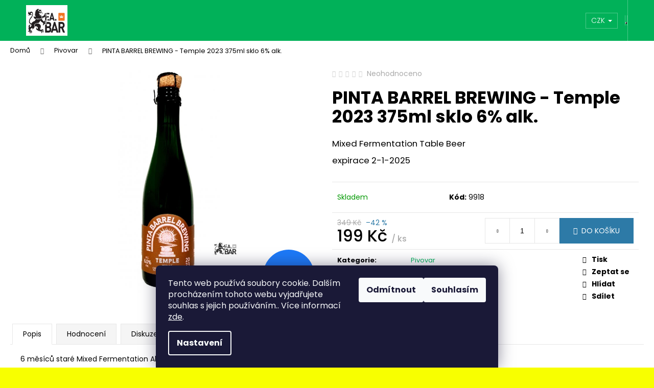

--- FILE ---
content_type: text/html; charset=utf-8
request_url: https://www.beerbutik.cz/pinta-barrel-brewing-temple-2023-375ml-sklo-6--alk-/
body_size: 35888
content:
<!doctype html><html lang="cs" dir="ltr" class="header-background-dark external-fonts-loaded"><head><meta charset="utf-8" /><meta name="viewport" content="width=device-width,initial-scale=1" /><title>PINTA BARREL BREWING - Temple 2023   375ml sklo 6% alk. - BeerButik</title><link rel="preconnect" href="https://cdn.myshoptet.com" /><link rel="dns-prefetch" href="https://cdn.myshoptet.com" /><link rel="preload" href="https://cdn.myshoptet.com/prj/dist/master/cms/libs/jquery/jquery-1.11.3.min.js" as="script" /><link href="https://cdn.myshoptet.com/prj/dist/master/cms/templates/frontend_templates/shared/css/font-face/poppins.css" rel="stylesheet"><link href="https://cdn.myshoptet.com/prj/dist/master/shop/dist/font-shoptet-12.css.d637f40c301981789c16.css" rel="stylesheet"><script>
dataLayer = [];
dataLayer.push({'shoptet' : {
    "pageId": 736,
    "pageType": "productDetail",
    "currency": "CZK",
    "currencyInfo": {
        "decimalSeparator": ",",
        "exchangeRate": 1,
        "priceDecimalPlaces": 2,
        "symbol": "K\u010d",
        "symbolLeft": 0,
        "thousandSeparator": " "
    },
    "language": "cs",
    "projectId": 433456,
    "product": {
        "id": 11727,
        "guid": "49cd3566-a0b8-11ed-a98c-121fa48e15df",
        "hasVariants": false,
        "codes": [
            {
                "code": 9918
            }
        ],
        "code": "9918",
        "name": "PINTA BARREL BREWING - Temple 2023   375ml sklo 6% alk.",
        "appendix": "",
        "weight": 0.69999999999999996,
        "currentCategory": "Pivovar",
        "currentCategoryGuid": "5ed6628f-9c93-11eb-bbb3-b8ca3a6063f8",
        "defaultCategory": "Pivovar",
        "defaultCategoryGuid": "5ed6628f-9c93-11eb-bbb3-b8ca3a6063f8",
        "currency": "CZK",
        "priceWithVat": 199
    },
    "stocks": [
        {
            "id": "ext",
            "title": "Sklad",
            "isDeliveryPoint": 0,
            "visibleOnEshop": 1
        }
    ],
    "cartInfo": {
        "id": null,
        "freeShipping": false,
        "freeShippingFrom": null,
        "leftToFreeGift": {
            "formattedPrice": "0 K\u010d",
            "priceLeft": 0
        },
        "freeGift": false,
        "leftToFreeShipping": {
            "priceLeft": null,
            "dependOnRegion": null,
            "formattedPrice": null
        },
        "discountCoupon": [],
        "getNoBillingShippingPrice": {
            "withoutVat": 0,
            "vat": 0,
            "withVat": 0
        },
        "cartItems": [],
        "taxMode": "ORDINARY"
    },
    "cart": [],
    "customer": {
        "priceRatio": 1,
        "priceListId": 1,
        "groupId": null,
        "registered": false,
        "mainAccount": false
    }
}});
dataLayer.push({'cookie_consent' : {
    "marketing": "denied",
    "analytics": "denied"
}});
document.addEventListener('DOMContentLoaded', function() {
    shoptet.consent.onAccept(function(agreements) {
        if (agreements.length == 0) {
            return;
        }
        dataLayer.push({
            'cookie_consent' : {
                'marketing' : (agreements.includes(shoptet.config.cookiesConsentOptPersonalisation)
                    ? 'granted' : 'denied'),
                'analytics': (agreements.includes(shoptet.config.cookiesConsentOptAnalytics)
                    ? 'granted' : 'denied')
            },
            'event': 'cookie_consent'
        });
    });
});
</script>
<meta property="og:type" content="website"><meta property="og:site_name" content="beerbutik.cz"><meta property="og:url" content="https://www.beerbutik.cz/pinta-barrel-brewing-temple-2023-375ml-sklo-6--alk-/"><meta property="og:title" content="PINTA BARREL BREWING - Temple 2023   375ml sklo 6% alk. - BeerButik"><meta name="author" content="BeerButik"><meta name="web_author" content="Shoptet.cz"><meta name="dcterms.rightsHolder" content="www.beerbutik.cz"><meta name="robots" content="index,follow"><meta property="og:image" content="https://cdn.myshoptet.com/usr/www.beerbutik.cz/user/shop/big/11727_photoroom-20230202-150441.png?63dbc6aa"><meta property="og:description" content="PINTA BARREL BREWING - Temple 2023   375ml sklo 6% alk.. Mixed Fermentation Table Beer
expirace 2-1-2025"><meta name="description" content="PINTA BARREL BREWING - Temple 2023   375ml sklo 6% alk.. Mixed Fermentation Table Beer
expirace 2-1-2025"><meta property="product:price:amount" content="199"><meta property="product:price:currency" content="CZK"><style>:root {--color-primary: #01B159;--color-primary-h: 150;--color-primary-s: 99%;--color-primary-l: 35%;--color-primary-hover: #019A4E;--color-primary-hover-h: 150;--color-primary-hover-s: 99%;--color-primary-hover-l: 30%;--color-secondary: #2D7AA7;--color-secondary-h: 202;--color-secondary-s: 58%;--color-secondary-l: 42%;--color-secondary-hover: #26668C;--color-secondary-hover-h: 202;--color-secondary-hover-s: 57%;--color-secondary-hover-l: 35%;--color-tertiary: #E9E9E9;--color-tertiary-h: 0;--color-tertiary-s: 0%;--color-tertiary-l: 91%;--color-tertiary-hover: #E9E9E9;--color-tertiary-hover-h: 0;--color-tertiary-hover-s: 0%;--color-tertiary-hover-l: 91%;--color-header-background: #01B159;--template-font: "Poppins";--template-headings-font: "Poppins";--header-background-url: url("[data-uri]");--cookies-notice-background: #1A1937;--cookies-notice-color: #F8FAFB;--cookies-notice-button-hover: #f5f5f5;--cookies-notice-link-hover: #27263f;--templates-update-management-preview-mode-content: "Náhled aktualizací šablony je aktivní pro váš prohlížeč."}</style>
    
    <link href="https://cdn.myshoptet.com/prj/dist/master/shop/dist/main-12.less.a712b24f4ee06168baf8.css" rel="stylesheet" />
        
    <script>var shoptet = shoptet || {};</script>
    <script src="https://cdn.myshoptet.com/prj/dist/master/shop/dist/main-3g-header.js.05f199e7fd2450312de2.js"></script>
<!-- User include --><!-- project html code header -->
<style>
#header .site-name img {
    max-height: 170px;
}
</style>
<!-- /User include --><link rel="shortcut icon" href="/favicon.ico" type="image/x-icon" /><link rel="canonical" href="https://www.beerbutik.cz/pinta-barrel-brewing-temple-2023-375ml-sklo-6--alk-/" /><style>/* custom background */@media (min-width: 992px) {body {background-color: #f8ff00 ;background-position: top center;background-repeat: no-repeat;background-attachment: scroll;}}</style>    <!-- Global site tag (gtag.js) - Google Analytics -->
    <script async src="https://www.googletagmanager.com/gtag/js?id=17636332453"></script>
    <script>
        
        window.dataLayer = window.dataLayer || [];
        function gtag(){dataLayer.push(arguments);}
        

                    console.debug('default consent data');

            gtag('consent', 'default', {"ad_storage":"denied","analytics_storage":"denied","ad_user_data":"denied","ad_personalization":"denied","wait_for_update":500});
            dataLayer.push({
                'event': 'default_consent'
            });
        
        gtag('js', new Date());

        
                gtag('config', 'G-R684E3YRF6', {"groups":"GA4","send_page_view":false,"content_group":"productDetail","currency":"CZK","page_language":"cs"});
        
        
                gtag('config', 'AW-17636332453');
        
        
        
        
                    gtag('event', 'page_view', {"send_to":"GA4","page_language":"cs","content_group":"productDetail","currency":"CZK"});
        
                gtag('set', 'currency', 'CZK');

        gtag('event', 'view_item', {
            "send_to": "UA",
            "items": [
                {
                    "id": "9918",
                    "name": "PINTA BARREL BREWING - Temple 2023   375ml sklo 6% alk.",
                    "category": "Pivovar",
                                                            "price": 164.46
                }
            ]
        });
        
        
        
        
        
                    gtag('event', 'view_item', {"send_to":"GA4","page_language":"cs","content_group":"productDetail","value":164.46000000000001,"currency":"CZK","items":[{"item_id":"9918","item_name":"PINTA BARREL BREWING - Temple 2023   375ml sklo 6% alk.","item_category":"Pivovar","price":164.46000000000001,"quantity":1,"index":0}]});
        
        
        
        
        
        
        
        document.addEventListener('DOMContentLoaded', function() {
            if (typeof shoptet.tracking !== 'undefined') {
                for (var id in shoptet.tracking.bannersList) {
                    gtag('event', 'view_promotion', {
                        "send_to": "UA",
                        "promotions": [
                            {
                                "id": shoptet.tracking.bannersList[id].id,
                                "name": shoptet.tracking.bannersList[id].name,
                                "position": shoptet.tracking.bannersList[id].position
                            }
                        ]
                    });
                }
            }

            shoptet.consent.onAccept(function(agreements) {
                if (agreements.length !== 0) {
                    console.debug('gtag consent accept');
                    var gtagConsentPayload =  {
                        'ad_storage': agreements.includes(shoptet.config.cookiesConsentOptPersonalisation)
                            ? 'granted' : 'denied',
                        'analytics_storage': agreements.includes(shoptet.config.cookiesConsentOptAnalytics)
                            ? 'granted' : 'denied',
                                                                                                'ad_user_data': agreements.includes(shoptet.config.cookiesConsentOptPersonalisation)
                            ? 'granted' : 'denied',
                        'ad_personalization': agreements.includes(shoptet.config.cookiesConsentOptPersonalisation)
                            ? 'granted' : 'denied',
                        };
                    console.debug('update consent data', gtagConsentPayload);
                    gtag('consent', 'update', gtagConsentPayload);
                    dataLayer.push(
                        { 'event': 'update_consent' }
                    );
                }
            });
        });
    </script>
</head><body class="desktop id-736 in-pivovar template-12 type-product type-detail one-column-body columns-mobile-2 columns-3 ums_forms_redesign--off ums_a11y_category_page--on ums_discussion_rating_forms--off ums_flags_display_unification--on ums_a11y_login--on mobile-header-version-0"><noscript>
    <style>
        #header {
            padding-top: 0;
            position: relative !important;
            top: 0;
        }
        .header-navigation {
            position: relative !important;
        }
        .overall-wrapper {
            margin: 0 !important;
        }
        body:not(.ready) {
            visibility: visible !important;
        }
    </style>
    <div class="no-javascript">
        <div class="no-javascript__title">Musíte změnit nastavení vašeho prohlížeče</div>
        <div class="no-javascript__text">Podívejte se na: <a href="https://www.google.com/support/bin/answer.py?answer=23852">Jak povolit JavaScript ve vašem prohlížeči</a>.</div>
        <div class="no-javascript__text">Pokud používáte software na blokování reklam, může být nutné povolit JavaScript z této stránky.</div>
        <div class="no-javascript__text">Děkujeme.</div>
    </div>
</noscript>

        <div id="fb-root"></div>
        <script>
            window.fbAsyncInit = function() {
                FB.init({
//                    appId            : 'your-app-id',
                    autoLogAppEvents : true,
                    xfbml            : true,
                    version          : 'v19.0'
                });
            };
        </script>
        <script async defer crossorigin="anonymous" src="https://connect.facebook.net/cs_CZ/sdk.js"></script>    <div class="siteCookies siteCookies--bottom siteCookies--dark js-siteCookies" role="dialog" data-testid="cookiesPopup" data-nosnippet>
        <div class="siteCookies__form">
            <div class="siteCookies__content">
                <div class="siteCookies__text">
                    Tento web používá soubory cookie. Dalším procházením tohoto webu vyjadřujete souhlas s jejich používáním.. Více informací <a href="https://433456.myshoptet.com/podminky-ochrany-osobnich-udaju/" target="\">zde</a>.
                </div>
                <p class="siteCookies__links">
                    <button class="siteCookies__link js-cookies-settings" aria-label="Nastavení cookies" data-testid="cookiesSettings">Nastavení</button>
                </p>
            </div>
            <div class="siteCookies__buttonWrap">
                                    <button class="siteCookies__button js-cookiesConsentSubmit" value="reject" aria-label="Odmítnout cookies" data-testid="buttonCookiesReject">Odmítnout</button>
                                <button class="siteCookies__button js-cookiesConsentSubmit" value="all" aria-label="Přijmout cookies" data-testid="buttonCookiesAccept">Souhlasím</button>
            </div>
        </div>
        <script>
            document.addEventListener("DOMContentLoaded", () => {
                const siteCookies = document.querySelector('.js-siteCookies');
                document.addEventListener("scroll", shoptet.common.throttle(() => {
                    const st = document.documentElement.scrollTop;
                    if (st > 1) {
                        siteCookies.classList.add('siteCookies--scrolled');
                    } else {
                        siteCookies.classList.remove('siteCookies--scrolled');
                    }
                }, 100));
            });
        </script>
    </div>
<a href="#content" class="skip-link sr-only">Přejít na obsah</a><div class="overall-wrapper">
    <div class="user-action">
                        <dialog id="login" class="dialog dialog--modal dialog--fullscreen js-dialog--modal" aria-labelledby="loginHeading">
        <div class="dialog__close dialog__close--arrow">
                        <button type="button" class="btn toggle-window-arr" data-dialog-close data-testid="backToShop">Zpět <span>do obchodu</span></button>
            </div>
        <div class="dialog__wrapper">
            <div class="dialog__content dialog__content--form">
                <div class="dialog__header">
                    <h2 id="loginHeading" class="dialog__heading dialog__heading--login">Přihlášení k vašemu účtu</h2>
                </div>
                <div id="customerLogin" class="dialog__body">
                    <form action="/action/Customer/Login/" method="post" id="formLoginIncluded" class="csrf-enabled formLogin" data-testid="formLogin"><input type="hidden" name="referer" value="" /><div class="form-group"><div class="input-wrapper email js-validated-element-wrapper no-label"><input type="email" name="email" class="form-control" autofocus placeholder="E-mailová adresa (např. jan@novak.cz)" data-testid="inputEmail" autocomplete="email" required /></div></div><div class="form-group"><div class="input-wrapper password js-validated-element-wrapper no-label"><input type="password" name="password" class="form-control" placeholder="Heslo" data-testid="inputPassword" autocomplete="current-password" required /><span class="no-display">Nemůžete vyplnit toto pole</span><input type="text" name="surname" value="" class="no-display" /></div></div><div class="form-group"><div class="login-wrapper"><button type="submit" class="btn btn-secondary btn-text btn-login" data-testid="buttonSubmit">Přihlásit se</button><div class="password-helper"><a href="/registrace/" data-testid="signup" rel="nofollow">Nová registrace</a><a href="/klient/zapomenute-heslo/" rel="nofollow">Zapomenuté heslo</a></div></div></div></form>
                </div>
            </div>
        </div>
    </dialog>
            </div>
<header id="header"><div class="container navigation-wrapper"><div class="site-name"><a href="/" data-testid="linkWebsiteLogo"><img src="https://cdn.myshoptet.com/usr/www.beerbutik.cz/user/logos/oranz.jpg" alt="BeerButik" fetchpriority="low" /></a></div><nav id="navigation" aria-label="Hlavní menu" data-collapsible="true"><div class="navigation-in menu"><ul class="menu-level-1" role="menubar" data-testid="headerMenuItems"><li class="appended-category menu-item-3505" role="none"><a href="/v-specialy/"><b>Vánoční Speciály</b></a></li><li class="appended-category menu-item-1842" role="none"><a href="/balicky/"><b>Sváteční piva a Dárkové - Degustační Balíčky</b></a></li><li class="appended-category menu-item-1683" role="none"><a href="/akcni-zbozi/"><b>AKČNÍ ZBOŽÍ</b></a></li><li class="appended-category menu-item-2217 ext" role="none"><a href="/styl-barva/"><b>Styl</b><span class="submenu-arrow" role="menuitem"></span></a><ul class="menu-level-2 menu-level-2-appended" role="menu"><li class="menu-item-3484" role="none"><a href="/cider-2/" data-testid="headerMenuItem" role="menuitem"><span>Cider</span></a></li><li class="menu-item-2220" role="none"><a href="/tmave/" data-testid="headerMenuItem" role="menuitem"><span>Polotmavé/Tmavé - Stout, Porter, Black IPA, Amber - spodně i svrchně kvašené</span></a></li><li class="menu-item-2226" role="none"><a href="/ipa--pale-ale--neipa-atd/" data-testid="headerMenuItem" role="menuitem"><span>IPA, Pale Ale, NEIPA, Weizen - svrchně kvašené</span></a></li><li class="menu-item-2229" role="none"><a href="/spodne-kvasena-piva/" data-testid="headerMenuItem" role="menuitem"><span>Světlé - Ležák, Lager - spodně kvašené</span></a></li><li class="menu-item-2238" role="none"><a href="/sour/" data-testid="headerMenuItem" role="menuitem"><span>Kyselé pivo - Sour, Gose, Ovocné, Kyseláč, Lambic atd.</span></a></li></ul></li><li class="appended-category menu-item-1170" role="none"><a href="/pochutiny/"><b>Pochutiny k pivu</b></a></li><li class="appended-category menu-item-733 ext" role="none"><a href="/zeme-puvodu/"><b>Země původu</b><span class="submenu-arrow" role="menuitem"></span></a><ul class="menu-level-2 menu-level-2-appended" role="menu"><li class="menu-item-739" role="none"><a href="/ceska-republika/" data-testid="headerMenuItem" role="menuitem"><span>Česká republika</span></a></li><li class="menu-item-1344" role="none"><a href="/anglie/" data-testid="headerMenuItem" role="menuitem"><span>Anglie</span></a></li><li class="menu-item-3547" role="none"><a href="/australie/" data-testid="headerMenuItem" role="menuitem"><span>Austrálie</span></a></li><li class="menu-item-742" role="none"><a href="/belgie/" data-testid="headerMenuItem" role="menuitem"><span>Belgie</span></a></li><li class="menu-item-1872" role="none"><a href="/bulharsko/" data-testid="headerMenuItem" role="menuitem"><span>Bulharsko</span></a></li><li class="menu-item-748" role="none"><a href="/dansko/" data-testid="headerMenuItem" role="menuitem"><span>Dánsko</span></a></li><li class="menu-item-1542" role="none"><a href="/estonsko/" data-testid="headerMenuItem" role="menuitem"><span>Estonsko</span></a></li><li class="menu-item-751" role="none"><a href="/finsko/" data-testid="headerMenuItem" role="menuitem"><span>Finsko</span></a></li><li class="menu-item-2445" role="none"><a href="/francie/" data-testid="headerMenuItem" role="menuitem"><span>Francie</span></a></li><li class="menu-item-3300" role="none"><a href="/gruzie/" data-testid="headerMenuItem" role="menuitem"><span>Gruzie</span></a></li><li class="menu-item-2031" role="none"><a href="/hongkong/" data-testid="headerMenuItem" role="menuitem"><span>Hongkong</span></a></li><li class="menu-item-745" role="none"><a href="/chorvatsko/" data-testid="headerMenuItem" role="menuitem"><span>Chorvatsko</span></a></li><li class="menu-item-1956" role="none"><a href="/irsko/" data-testid="headerMenuItem" role="menuitem"><span>Irsko</span></a></li><li class="menu-item-2097" role="none"><a href="/italie/" data-testid="headerMenuItem" role="menuitem"><span>Italie</span></a></li><li class="menu-item-2061" role="none"><a href="/japonsko/" data-testid="headerMenuItem" role="menuitem"><span>Japonsko</span></a></li><li class="menu-item-754" role="none"><a href="/kanada/" data-testid="headerMenuItem" role="menuitem"><span>Kanada</span></a></li><li class="menu-item-2427" role="none"><a href="/litva/" data-testid="headerMenuItem" role="menuitem"><span>Litva</span></a></li><li class="menu-item-1671" role="none"><a href="/lotyssko/" data-testid="headerMenuItem" role="menuitem"><span>Lotyšsko</span></a></li><li class="menu-item-3276" role="none"><a href="/lucembursko/" data-testid="headerMenuItem" role="menuitem"><span>Lucembursko</span></a></li><li class="menu-item-1416" role="none"><a href="/nemecko/" data-testid="headerMenuItem" role="menuitem"><span>Německo</span></a></li><li class="menu-item-2685" role="none"><a href="/madarsko/" data-testid="headerMenuItem" role="menuitem"><span>Maďarsko</span></a></li><li class="menu-item-2691" role="none"><a href="/mexiko/" data-testid="headerMenuItem" role="menuitem"><span>Mexiko</span></a></li><li class="menu-item-757" role="none"><a href="/nizozemi/" data-testid="headerMenuItem" role="menuitem"><span>Nizozemí</span></a></li><li class="menu-item-1407" role="none"><a href="/norsko/" data-testid="headerMenuItem" role="menuitem"><span>Norsko</span></a></li><li class="menu-item-2940" role="none"><a href="/novy-zeland/" data-testid="headerMenuItem" role="menuitem"><span>Nový Zéland</span></a></li><li class="menu-item-760" role="none"><a href="/polsko/" data-testid="headerMenuItem" role="menuitem"><span>Polsko</span></a></li><li class="menu-item-3199" role="none"><a href="/portugalsko/" data-testid="headerMenuItem" role="menuitem"><span>Portugalsko</span></a></li><li class="menu-item-763" role="none"><a href="/rakousko/" data-testid="headerMenuItem" role="menuitem"><span>Rakousko</span></a></li><li class="menu-item-1875" role="none"><a href="/rumunsko/" data-testid="headerMenuItem" role="menuitem"><span>Rumunsko</span></a></li><li class="menu-item-766" role="none"><a href="/skotsko/" data-testid="headerMenuItem" role="menuitem"><span>Skotsko</span></a></li><li class="menu-item-1377" role="none"><a href="/slovensko/" data-testid="headerMenuItem" role="menuitem"><span>Slovensko</span></a></li><li class="menu-item-3015" role="none"><a href="/slovinsko/" data-testid="headerMenuItem" role="menuitem"><span>Slovinsko</span></a></li><li class="menu-item-3069" role="none"><a href="/srbsko/" data-testid="headerMenuItem" role="menuitem"><span>Srbsko</span></a></li><li class="menu-item-769" role="none"><a href="/spanelsko/" data-testid="headerMenuItem" role="menuitem"><span>Španělsko</span></a></li><li class="menu-item-772" role="none"><a href="/svedsko/" data-testid="headerMenuItem" role="menuitem"><span>Švédsko</span></a></li><li class="menu-item-2925" role="none"><a href="/thajsko/" data-testid="headerMenuItem" role="menuitem"><span>Thajsko</span></a></li><li class="menu-item-2595" role="none"><a href="/ukrajina-ukra--na/" data-testid="headerMenuItem" role="menuitem"><span>Ukrajina/Україна</span></a></li><li class="menu-item-775" role="none"><a href="/usa/" data-testid="headerMenuItem" role="menuitem"><span>USA</span></a></li></ul></li><li class="appended-category menu-item-736 ext" role="none"><a href="/pivovar/"><b>Pivovar</b><span class="submenu-arrow" role="menuitem"></span></a><ul class="menu-level-2 menu-level-2-appended" role="menu"><li class="menu-item-1650" role="none"><a href="/18th-street-brewery/" data-testid="headerMenuItem" role="menuitem"><span>18th STREET BREWERY</span></a></li><li class="menu-item-859" role="none"><a href="/brouwerij-3-fonteinen/" data-testid="headerMenuItem" role="menuitem"><span>3 Fonteinen Brouwerij</span></a></li><li class="menu-item-3167" role="none"><a href="/3-floyds-brewing/" data-testid="headerMenuItem" role="menuitem"><span>3 Floyds Brewing</span></a></li><li class="menu-item-1368" role="none"><a href="/3-sons/" data-testid="headerMenuItem" role="menuitem"><span>3 SONS</span></a></li><li class="menu-item-2943" role="none"><a href="/8-wired/" data-testid="headerMenuItem" role="menuitem"><span>8 Wired</span></a></li><li class="menu-item-3294" role="none"><a href="/abbaye-de-leffe/" data-testid="headerMenuItem" role="menuitem"><span>Abbaye de Leffe</span></a></li><li class="menu-item-793" role="none"><a href="/abbaye-notre-dame-de-saint-remy/" data-testid="headerMenuItem" role="menuitem"><span>Abbaye Notre-Dame de Saint-Rémy</span></a></li><li class="menu-item-796" role="none"><a href="/adroit-theory/" data-testid="headerMenuItem" role="menuitem"><span>Adroit Theory</span></a></li><li class="menu-item-3258" role="none"><a href="/aecht-schlenkerla/" data-testid="headerMenuItem" role="menuitem"><span>Aecht Schlenkerla</span></a></li><li class="menu-item-3445" role="none"><a href="/albert-michler/" data-testid="headerMenuItem" role="menuitem"><span>Albert Michler</span></a></li><li class="menu-item-1410" role="none"><a href="/albrecht-frydlant/" data-testid="headerMenuItem" role="menuitem"><span>ALBRECHT FRÝDLANT</span></a></li><li class="menu-item-2250" role="none"><a href="/ale-browar/" data-testid="headerMenuItem" role="menuitem"><span>ALE BROWAR</span></a></li><li class="menu-item-1305" role="none"><a href="/almogaver/" data-testid="headerMenuItem" role="menuitem"><span>Almogaver</span></a></li><li class="menu-item-2319" role="none"><a href="/amber/" data-testid="headerMenuItem" role="menuitem"><span>AMBER</span></a></li><li class="menu-item-802" role="none"><a href="/amundsen/" data-testid="headerMenuItem" role="menuitem"><span>Amundsen</span></a></li><li class="menu-item-1491" role="none"><a href="/antos/" data-testid="headerMenuItem" role="menuitem"><span>Antoš</span></a></li><li class="menu-item-3048" role="none"><a href="/anderson-s-brewery/" data-testid="headerMenuItem" role="menuitem"><span>Anderson&#039;s Brewery</span></a></li><li class="menu-item-805" role="none"><a href="/apex/" data-testid="headerMenuItem" role="menuitem"><span>Apex</span></a></li><li class="menu-item-1620" role="none"><a href="/arpus/" data-testid="headerMenuItem" role="menuitem"><span>Arpus</span></a></li><li class="menu-item-2520" role="none"><a href="/artezan/" data-testid="headerMenuItem" role="menuitem"><span>Artezan</span></a></li><li class="menu-item-2913" role="none"><a href="/asahi/" data-testid="headerMenuItem" role="menuitem"><span>Asahi</span></a></li><li class="menu-item-3273" role="none"><a href="/au-baron/" data-testid="headerMenuItem" role="menuitem"><span>Au Baron</span></a></li><li class="menu-item-2124" role="none"><a href="/augustinerbrau/" data-testid="headerMenuItem" role="menuitem"><span>Augustinerbrau</span></a></li><li class="menu-item-2559" role="none"><a href="/ayinger/" data-testid="headerMenuItem" role="menuitem"><span>Ayinger</span></a></li><li class="menu-item-811" role="none"><a href="/bad-flash/" data-testid="headerMenuItem" role="menuitem"><span>Bad Flash</span></a></li><li class="menu-item-3202" role="none"><a href="/barona/" data-testid="headerMenuItem" role="menuitem"><span>Barona</span></a></li><li class="menu-item-814" role="none"><a href="/barrier/" data-testid="headerMenuItem" role="menuitem"><span>Barrier Brewing</span></a></li><li class="menu-item-3027" role="none"><a href="/barn/" data-testid="headerMenuItem" role="menuitem"><span>Barn</span></a></li><li class="menu-item-820" role="none"><a href="/basqueland-brewing/" data-testid="headerMenuItem" role="menuitem"><span>Basqueland Brewing</span></a></li><li class="menu-item-1869" role="none"><a href="/beer-bastards/" data-testid="headerMenuItem" role="menuitem"><span>Beer Bastards</span></a></li><li class="menu-item-3087" role="none"><a href="/belching-beaver/" data-testid="headerMenuItem" role="menuitem"><span>Belching Beaver</span></a></li><li class="menu-item-1356" role="none"><a href="/bellwoods/" data-testid="headerMenuItem" role="menuitem"><span>BELLWOODS</span></a></li><li class="menu-item-3395" role="none"><a href="/bereta-brewing-co/" data-testid="headerMenuItem" role="menuitem"><span>Bereta Brewing Co.</span></a></li><li class="menu-item-3190" role="none"><a href="/bernard/" data-testid="headerMenuItem" role="menuitem"><span>Bernard</span></a></li><li class="menu-item-823" role="none"><a href="/beskydsky-pivovarek/" data-testid="headerMenuItem" role="menuitem"><span>Beskydský pivovárek</span></a></li><li class="menu-item-3176" role="none"><a href="/bevog/" data-testid="headerMenuItem" role="menuitem"><span>Bevog</span></a></li><li class="menu-item-2100" role="none"><a href="/birra-del-borgo/" data-testid="headerMenuItem" role="menuitem"><span>Birra Del Borgo</span></a></li><li class="menu-item-3325" role="none"><a href="/birra-mania/" data-testid="headerMenuItem" role="menuitem"><span>Birra Mania</span></a></li><li class="menu-item-3320" role="none"><a href="/bizon/" data-testid="headerMenuItem" role="menuitem"><span>Bizon</span></a></li><li class="menu-item-3337" role="none"><a href="/blech-brut/" data-testid="headerMenuItem" role="menuitem"><span>Blech.Brut</span></a></li><li class="menu-item-2814" role="none"><a href="/bosteels/" data-testid="headerMenuItem" role="menuitem"><span>Bosteels</span></a></li><li class="menu-item-829" role="none"><a href="/brasserie-cantillon/" data-testid="headerMenuItem" role="menuitem"><span>Brasserie Cantillon</span></a></li><li class="menu-item-3356" role="none"><a href="/brasserie-caulier/" data-testid="headerMenuItem" role="menuitem"><span>Brasserie Caulier</span></a></li><li class="menu-item-832" role="none"><a href="/brasserie-d-orval/" data-testid="headerMenuItem" role="menuitem"><span>Brasserie d&#039;Orval</span></a></li><li class="menu-item-835" role="none"><a href="/brasserie-de-blaugies/" data-testid="headerMenuItem" role="menuitem"><span>Brasserie de Blaugies</span></a></li><li class="menu-item-2763" role="none"><a href="/brasserie-de-silly/" data-testid="headerMenuItem" role="menuitem"><span>Brasserie de Silly</span></a></li><li class="menu-item-3235" role="none"><a href="/brasserie-dubuisson/" data-testid="headerMenuItem" role="menuitem"><span>Brasserie Dubuisson</span></a></li><li class="menu-item-3246" role="none"><a href="/brasserie-dunham/" data-testid="headerMenuItem" role="menuitem"><span>Brasserie Dunham</span></a></li><li class="menu-item-838" role="none"><a href="/brauhaus-bevog/" data-testid="headerMenuItem" role="menuitem"><span>Brauhaus Bevog</span></a></li><li class="menu-item-841" role="none"><a href="/brekeriet/" data-testid="headerMenuItem" role="menuitem"><span>Brekeriet</span></a></li><li class="menu-item-2574" role="none"><a href="/brevnovsky-klasterni-pivovar-sv--vojtecha/" data-testid="headerMenuItem" role="menuitem"><span>Břevnovský klášterní pivovar sv. Vojtěcha</span></a></li><li class="menu-item-844" role="none"><a href="/brewdog/" data-testid="headerMenuItem" role="menuitem"><span>BrewDog</span></a></li><li class="menu-item-1968" role="none"><a href="/brewery-hills/" data-testid="headerMenuItem" role="menuitem"><span>Brewery Hills</span></a></li><li class="menu-item-3249" role="none"><a href="/brewery-timmermans/" data-testid="headerMenuItem" role="menuitem"><span>Brewery Timmermans</span></a></li><li class="menu-item-1647" role="none"><a href="/brewing-projekt/" data-testid="headerMenuItem" role="menuitem"><span>Brewing Projekt</span></a></li><li class="menu-item-853" role="none"><a href="/brewski/" data-testid="headerMenuItem" role="menuitem"><span>Brewski</span></a></li><li class="menu-item-856" role="none"><a href="/brokreacja/" data-testid="headerMenuItem" role="menuitem"><span>Brokreacja</span></a></li><li class="menu-item-862" role="none"><a href="/brouwerij-boon/" data-testid="headerMenuItem" role="menuitem"><span>Boon Brouwerij</span></a></li><li class="menu-item-2313" role="none"><a href="/browar-zakladowy/" data-testid="headerMenuItem" role="menuitem"><span>Browar Zakladowy</span></a></li><li class="menu-item-3125" role="none"><a href="/browarny-craft-beer/" data-testid="headerMenuItem" role="menuitem"><span>Browarny Craft Beer</span></a></li><li class="menu-item-2823" role="none"><a href="/brouwerij-bosteels/" data-testid="headerMenuItem" role="menuitem"><span>Brouwerij Bosteels</span></a></li><li class="menu-item-3359" role="none"><a href="/brouwerij-de-brabandere/" data-testid="headerMenuItem" role="menuitem"><span>Brouwerij De Brabandere</span></a></li><li class="menu-item-2976" role="none"><a href="/brouwerij-de-ranke/" data-testid="headerMenuItem" role="menuitem"><span>Brouwerij De Ranke</span></a></li><li class="menu-item-3217" role="none"><a href="/brouwerij-palm/" data-testid="headerMenuItem" role="menuitem"><span>Brouwerij Palm</span></a></li><li class="menu-item-2757" role="none"><a href="/brouwerij-van-den-bossche/" data-testid="headerMenuItem" role="menuitem"><span>Brouwerij Van Den Bossche</span></a></li><li class="menu-item-2640" role="none"><a href="/brouwerij-van-steenberge/" data-testid="headerMenuItem" role="menuitem"><span>Brouwerij Van Steenberge</span></a></li><li class="menu-item-3090" role="none"><a href="/brouwerij-west/" data-testid="headerMenuItem" role="menuitem"><span>Brouwerij West</span></a></li><li class="menu-item-874" role="none"><a href="/birbant/" data-testid="headerMenuItem" role="menuitem"><span>Birbant</span></a></li><li class="menu-item-2154" role="none"><a href="/budvar/" data-testid="headerMenuItem" role="menuitem"><span>Budvar</span></a></li><li class="menu-item-927" role="none"><a href="/pivovar-buchtak/" data-testid="headerMenuItem" role="menuitem"><span>Buchťák</span></a></li><li class="menu-item-1656" role="none"><a href="/burley-oak/" data-testid="headerMenuItem" role="menuitem"><span>Burley Oak</span></a></li><li class="menu-item-3042" role="none"><a href="/ca--del-brado/" data-testid="headerMenuItem" role="menuitem"><span>Ca&#039; del Brado</span></a></li><li class="menu-item-1254" role="none"><a href="/caligula/" data-testid="headerMenuItem" role="menuitem"><span>CALIGULA</span></a></li><li class="menu-item-2481" role="none"><a href="/carlow-brewing-company/" data-testid="headerMenuItem" role="menuitem"><span>Carlow Brewing Company</span></a></li><li class="menu-item-2325" role="none"><a href="/carlsberg/" data-testid="headerMenuItem" role="menuitem"><span>Carlsberg</span></a></li><li class="menu-item-2730" role="none"><a href="/cervisiam/" data-testid="headerMenuItem" role="menuitem"><span>Cervisiam</span></a></li><li class="menu-item-3291" role="none"><a href="/chomout/" data-testid="headerMenuItem" role="menuitem"><span>Chomout</span></a></li><li class="menu-item-2634" role="none"><a href="/cieszyn/" data-testid="headerMenuItem" role="menuitem"><span>Cieszyn</span></a></li><li class="menu-item-3264" role="none"><a href="/cigar-city-brewing/" data-testid="headerMenuItem" role="menuitem"><span>Cigar City Brewing</span></a></li><li class="menu-item-1221" role="none"><a href="/clock/" data-testid="headerMenuItem" role="menuitem"><span>CLOCK</span></a></li><li class="menu-item-912" role="none"><a href="/collective-arts/" data-testid="headerMenuItem" role="menuitem"><span>Collective Arts</span></a></li><li class="menu-item-1758" role="none"><a href="/coast-beer-co/" data-testid="headerMenuItem" role="menuitem"><span>COAST BEER CO</span></a></li><li class="menu-item-3559" role="none"><a href="/coopers-brewery/" data-testid="headerMenuItem" role="menuitem"><span>Coopers Brewery</span></a></li><li class="menu-item-3244" role="none"><a href="/coypu/" data-testid="headerMenuItem" role="menuitem"><span>Coypu</span></a></li><li class="menu-item-1359" role="none"><a href="/crak/" data-testid="headerMenuItem" role="menuitem"><span>CRAK</span></a></li><li class="menu-item-2178" role="none"><a href="/crazy-clown/" data-testid="headerMenuItem" role="menuitem"><span>Crazy Clown</span></a></li><li class="menu-item-1314" role="none"><a href="/crooked-stave/" data-testid="headerMenuItem" role="menuitem"><span>Crooked Stave</span></a></li><li class="menu-item-3346" role="none"><a href="/crooked-moon-brewing/" data-testid="headerMenuItem" role="menuitem"><span>Crooked Moon Brewing</span></a></li><li class="menu-item-1146" role="none"><a href="/cztery-sciany/" data-testid="headerMenuItem" role="menuitem"><span>Cztery Ściany</span></a></li><li class="menu-item-1224" role="none"><a href="/cerny-potoka/" data-testid="headerMenuItem" role="menuitem"><span>ČERNÝ POTOKA</span></a></li><li class="menu-item-1215" role="none"><a href="/cestmir/" data-testid="headerMenuItem" role="menuitem"><span>ČESTMÍR</span></a></li><li class="menu-item-1725" role="none"><a href="/dalesice/" data-testid="headerMenuItem" role="menuitem"><span>Dalešice</span></a></li><li class="menu-item-2949" role="none"><a href="/dalons/" data-testid="headerMenuItem" role="menuitem"><span>Dalons</span></a></li><li class="menu-item-2652" role="none"><a href="/damm/" data-testid="headerMenuItem" role="menuitem"><span>Damm</span></a></li><li class="menu-item-3223" role="none"><a href="/de-halve-maan/" data-testid="headerMenuItem" role="menuitem"><span>De Halve Maan</span></a></li><li class="menu-item-826" role="none"><a href="/bierbrouwerij-de-koningshoeven/" data-testid="headerMenuItem" role="menuitem"><span>De Koningshoeven</span></a></li><li class="menu-item-915" role="none"><a href="/deer-bear/" data-testid="headerMenuItem" role="menuitem"><span>Deer Bear</span></a></li><li class="menu-item-3051" role="none"><a href="/browar-de-facto/" data-testid="headerMenuItem" role="menuitem"><span>Browar De Facto</span></a></li><li class="menu-item-1317" role="none"><a href="/de-struise/" data-testid="headerMenuItem" role="menuitem"><span>De Struise</span></a></li><li class="menu-item-3520" role="none"><a href="/didko-brewery/" data-testid="headerMenuItem" role="menuitem"><span>Didko Brewery</span></a></li><li class="menu-item-3072" role="none"><a href="/dogma-brewery/" data-testid="headerMenuItem" role="menuitem"><span>Dogma Brewery</span></a></li><li class="menu-item-3252" role="none"><a href="/dois-corvos/" data-testid="headerMenuItem" role="menuitem"><span>Dois Corvos</span></a></li><li class="menu-item-3577" role="none"><a href="/dratenik/" data-testid="headerMenuItem" role="menuitem"><span>Dráteník</span></a></li><li class="menu-item-3517" role="none"><a href="/dubnak/" data-testid="headerMenuItem" role="menuitem"><span>Dubňák</span></a></li><li class="menu-item-3413" role="none"><a href="/duck-dog/" data-testid="headerMenuItem" role="menuitem"><span>Duck &amp; Dog</span></a></li><li class="menu-item-2544" role="none"><a href="/dugges/" data-testid="headerMenuItem" role="menuitem"><span>Dugges</span></a></li><li class="menu-item-1644" role="none"><a href="/duvel-moortgat/" data-testid="headerMenuItem" role="menuitem"><span>DUVEL-MOORTGAT</span></a></li><li class="menu-item-2253" role="none"><a href="/dziki-vschod/" data-testid="headerMenuItem" role="menuitem"><span>Dziki Vschod</span></a></li><li class="menu-item-918" role="none"><a href="/edge-brewing-barcelona/" data-testid="headerMenuItem" role="menuitem"><span>Edge Brewing Barcelona</span></a></li><li class="menu-item-3523" role="none"><a href="/elektrarna/" data-testid="headerMenuItem" role="menuitem"><span>Elektrárna</span></a></li><li class="menu-item-2211" role="none"><a href="/embe/" data-testid="headerMenuItem" role="menuitem"><span>eMBe</span></a></li><li class="menu-item-2403" role="none"><a href="/enigma/" data-testid="headerMenuItem" role="menuitem"><span>Enigma</span></a></li><li class="menu-item-3553" role="none"><a href="/etko-brew/" data-testid="headerMenuItem" role="menuitem"><span>ETKO Brew.</span></a></li><li class="menu-item-850" role="none"><a href="/evil-twin/" data-testid="headerMenuItem" role="menuitem"><span>Evil Twin</span></a></li><li class="menu-item-3084" role="none"><a href="/exhibit--a/" data-testid="headerMenuItem" role="menuitem"><span>Exhibit &#039;A&#039;</span></a></li><li class="menu-item-3550" role="none"><a href="/factory-brewing/" data-testid="headerMenuItem" role="menuitem"><span>Factory Brewing</span></a></li><li class="menu-item-1890" role="none"><a href="/falkenstejn/" data-testid="headerMenuItem" role="menuitem"><span>Falkenštejn</span></a></li><li class="menu-item-1332" role="none"><a href="/falkon/" data-testid="headerMenuItem" role="menuitem"><span>Falkon</span></a></li><li class="menu-item-2955" role="none"><a href="/brauhaus-faust/" data-testid="headerMenuItem" role="menuitem"><span>FAUST Brauhaus Miltenberg</span></a></li><li class="menu-item-3418" role="none"><a href="/fauve/" data-testid="headerMenuItem" role="menuitem"><span>Fauve</span></a></li><li class="menu-item-3580" role="none"><a href="/fenek/" data-testid="headerMenuItem" role="menuitem"><span>Fenek</span></a></li><li class="menu-item-1335" role="none"><a href="/fenetra/" data-testid="headerMenuItem" role="menuitem"><span>Fenetra</span></a></li><li class="menu-item-2919" role="none"><a href="/first-craft-beer/" data-testid="headerMenuItem" role="menuitem"><span>FIRST Craft Beer</span></a></li><li class="menu-item-1977" role="none"><a href="/fortuna/" data-testid="headerMenuItem" role="menuitem"><span>Fortuna</span></a></li><li class="menu-item-2883" role="none"><a href="/founders/" data-testid="headerMenuItem" role="menuitem"><span>Founders</span></a></li><li class="menu-item-3012" role="none"><a href="/freigeist-bierkultur/" data-testid="headerMenuItem" role="menuitem"><span>Freigeist Bierkultur</span></a></li><li class="menu-item-2991" role="none"><a href="/frezel-brau/" data-testid="headerMenuItem" role="menuitem"><span>Frezel-Brau</span></a></li><li class="menu-item-3407" role="none"><a href="/frankies/" data-testid="headerMenuItem" role="menuitem"><span>Frankies</span></a></li><li class="menu-item-3349" role="none"><a href="/friends-company/" data-testid="headerMenuItem" role="menuitem"><span>Friends Company</span></a></li><li class="menu-item-2232" role="none"><a href="/fuerst-wiacek/" data-testid="headerMenuItem" role="menuitem"><span>Fuerst Wiacek</span></a></li><li class="menu-item-1341" role="none"><a href="/fuller-s/" data-testid="headerMenuItem" role="menuitem"><span>Fuller&#039;s</span></a></li><li class="menu-item-1185" role="none"><a href="/funky-fluid/" data-testid="headerMenuItem" role="menuitem"><span>Funky Fluid</span></a></li><li class="menu-item-933" role="none"><a href="/garden/" data-testid="headerMenuItem" role="menuitem"><span>Garden</span></a></li><li class="menu-item-3241" role="none"><a href="/genys-brewing-co/" data-testid="headerMenuItem" role="menuitem"><span>Genys Brewing Co.</span></a></li><li class="menu-item-880" role="none"><a href="/golem/" data-testid="headerMenuItem" role="menuitem"><span>Golem</span></a></li><li class="menu-item-2934" role="none"><a href="/gosser/" data-testid="headerMenuItem" role="menuitem"><span>Gösser</span></a></li><li class="menu-item-3532" role="none"><a href="/granda/" data-testid="headerMenuItem" role="menuitem"><span>Granda</span></a></li><li class="menu-item-2874" role="none"><a href="/grassroots-brewing/" data-testid="headerMenuItem" role="menuitem"><span>Grassroots Brewing</span></a></li><li class="menu-item-3327" role="none"><a href="/green-head/" data-testid="headerMenuItem" role="menuitem"><span>Green Head</span></a></li><li class="menu-item-2694" role="none"><a href="/grupo-modelo/" data-testid="headerMenuItem" role="menuitem"><span>Grupo Modelo</span></a></li><li class="menu-item-1962" role="none"><a href="/guinness/" data-testid="headerMenuItem" role="menuitem"><span>GUINNESS</span></a></li><li class="menu-item-2016" role="none"><a href="/gwarek/" data-testid="headerMenuItem" role="menuitem"><span>Gwarek</span></a></li><li class="menu-item-2022" role="none"><a href="/gweilo-beer/" data-testid="headerMenuItem" role="menuitem"><span>Gweilo Beer</span></a></li><li class="menu-item-2118" role="none"><a href="/hacker-pschorr/" data-testid="headerMenuItem" role="menuitem"><span>Hacker Pschorr</span></a></li><li class="menu-item-3149" role="none"><a href="/hailstorm-brewing-co/" data-testid="headerMenuItem" role="menuitem"><span>Hailstorm Brewing Co.</span></a></li><li class="menu-item-2964" role="none"><a href="/haksna/" data-testid="headerMenuItem" role="menuitem"><span>Haksna</span></a></li><li class="menu-item-1371" role="none"><a href="/hanssens-artisanaal/" data-testid="headerMenuItem" role="menuitem"><span>Hanssens Artisanaal</span></a></li><li class="menu-item-894" role="none"><a href="/harpagan/" data-testid="headerMenuItem" role="menuitem"><span>Harpagan</span></a></li><li class="menu-item-1731" role="none"><a href="/hauskrecht/" data-testid="headerMenuItem" role="menuitem"><span>Hauskrecht</span></a></li><li class="menu-item-1374" role="none"><a href="/hellstork/" data-testid="headerMenuItem" role="menuitem"><span>Hellstork</span></a></li><li class="menu-item-1788" role="none"><a href="/hendrych/" data-testid="headerMenuItem" role="menuitem"><span>HENDRYCH</span></a></li><li class="menu-item-2871" role="none"><a href="/hill-farmstead-brewery/" data-testid="headerMenuItem" role="menuitem"><span>Hill Farmstead Brewery</span></a></li><li class="menu-item-2565" role="none"><a href="/hoegaarden/" data-testid="headerMenuItem" role="menuitem"><span>Hoegaarden</span></a></li><li class="menu-item-2715" role="none"><a href="/hofbrau/" data-testid="headerMenuItem" role="menuitem"><span>Hofbrau</span></a></li><li class="menu-item-3140" role="none"><a href="/hop-butcher-for-the-world/" data-testid="headerMenuItem" role="menuitem"><span>Hop Butcher For The World</span></a></li><li class="menu-item-1866" role="none"><a href="/hop-hooligans/" data-testid="headerMenuItem" role="menuitem"><span>Hop Hooligans</span></a></li><li class="menu-item-3514" role="none"><a href="/hopalaa/" data-testid="headerMenuItem" role="menuitem"><span>Hopalaa</span></a></li><li class="menu-item-2808" role="none"><a href="/hoptop/" data-testid="headerMenuItem" role="menuitem"><span>HOPTOP</span></a></li><li class="menu-item-1386" role="none"><a href="/hopito/" data-testid="headerMenuItem" role="menuitem"><span>Hopito</span></a></li><li class="menu-item-3110" role="none"><a href="/horizont/" data-testid="headerMenuItem" role="menuitem"><span>Horizont</span></a></li><li class="menu-item-3377" role="none"><a href="/huisbrouwerij-averbode/" data-testid="headerMenuItem" role="menuitem"><span>Huisbrouwerij Averbode</span></a></li><li class="menu-item-1323" role="none"><a href="/huyghe/" data-testid="headerMenuItem" role="menuitem"><span>Huyghe</span></a></li><li class="menu-item-3113" role="none"><a href="/hubris/" data-testid="headerMenuItem" role="menuitem"><span>hübris</span></a></li><li class="menu-item-1239" role="none"><a href="/chernobeer/" data-testid="headerMenuItem" role="menuitem"><span>CHERNOBEER</span></a></li><li class="menu-item-3401" role="none"><a href="/chomout-2/" data-testid="headerMenuItem" role="menuitem"><span>Chomout</span></a></li><li class="menu-item-1950" role="none"><a href="/chouffe-d/" data-testid="headerMenuItem" role="menuitem"><span>Chouffe D´</span></a></li><li class="menu-item-1233" role="none"><a href="/chroust/" data-testid="headerMenuItem" role="menuitem"><span>CHROUST</span></a></li><li class="menu-item-2706" role="none"><a href="/industrial-arts/" data-testid="headerMenuItem" role="menuitem"><span>Industrial Arts</span></a></li><li class="menu-item-2079" role="none"><a href="/innis-gunn/" data-testid="headerMenuItem" role="menuitem"><span>Innis &amp; Gunn</span></a></li><li class="menu-item-2517" role="none"><a href="/jan-olbracht/" data-testid="headerMenuItem" role="menuitem"><span>Jan Olbracht</span></a></li><li class="menu-item-2742" role="none"><a href="/jackie-o-s-brewery/" data-testid="headerMenuItem" role="menuitem"><span>Jackie O&#039;s Brewery</span></a></li><li class="menu-item-1389" role="none"><a href="/jihlavsky-radnicni-minipivovar/" data-testid="headerMenuItem" role="menuitem"><span>Jihlavský radniční minipivovar</span></a></li><li class="menu-item-2052" role="none"><a href="/joker/" data-testid="headerMenuItem" role="menuitem"><span>Joker</span></a></li><li class="menu-item-3297" role="none"><a href="/kamenice-nad-lipou/" data-testid="headerMenuItem" role="menuitem"><span>Kamenice nad Lipou</span></a></li><li class="menu-item-3096" role="none"><a href="/karl-strauss/" data-testid="headerMenuItem" role="menuitem"><span>Karl Strauss</span></a></li><li class="menu-item-2985" role="none"><a href="/kings-county-brewers-collective/" data-testid="headerMenuItem" role="menuitem"><span>Kings County Brewers Collective</span></a></li><li class="menu-item-2331" role="none"><a href="/kingpin/" data-testid="headerMenuItem" role="menuitem"><span>KINGPIN</span></a></li><li class="menu-item-2058" role="none"><a href="/kirin/" data-testid="headerMenuItem" role="menuitem"><span>Kirin</span></a></li><li class="menu-item-3541" role="none"><a href="/kobzuv-pivovar/" data-testid="headerMenuItem" role="menuitem"><span>Kobzuv Pivovar</span></a></li><li class="menu-item-3386" role="none"><a href="/kocour/" data-testid="headerMenuItem" role="menuitem"><span>Kocour</span></a></li><li class="menu-item-3454" role="none"><a href="/kona-brewing-co/" data-testid="headerMenuItem" role="menuitem"><span>Kona Brewing Co. Hawaii</span></a></li><li class="menu-item-3487" role="none"><a href="/kopparberg/" data-testid="headerMenuItem" role="menuitem"><span>Kopparberg</span></a></li><li class="menu-item-897" role="none"><a href="/kormoran/" data-testid="headerMenuItem" role="menuitem"><span>Kormoran</span></a></li><li class="menu-item-3421" role="none"><a href="/kristyna/" data-testid="headerMenuItem" role="menuitem"><span>Kristýna</span></a></li><li class="menu-item-3415" role="none"><a href="/kvasar-sentice/" data-testid="headerMenuItem" role="menuitem"><span>Kvasar Sentice</span></a></li><li class="menu-item-1710" role="none"><a href="/kwak/" data-testid="headerMenuItem" role="menuitem"><span>KWAK</span></a></li><li class="menu-item-2646" role="none"><a href="/la-calavera/" data-testid="headerMenuItem" role="menuitem"><span>La Calavera</span></a></li><li class="menu-item-921" role="none"><a href="/la-pirata/" data-testid="headerMenuItem" role="menuitem"><span>La Pirata</span></a></li><li class="menu-item-3173" role="none"><a href="/la-quince/" data-testid="headerMenuItem" role="menuitem"><span>La Quince</span></a></li><li class="menu-item-2580" role="none"><a href="/lazensky-pivovar-luhacovice/" data-testid="headerMenuItem" role="menuitem"><span>Lázeňský pivovar Luhačovice</span></a></li><li class="menu-item-2664" role="none"><a href="/lefebvre/" data-testid="headerMenuItem" role="menuitem"><span>LEFEBVRE</span></a></li><li class="menu-item-1404" role="none"><a href="/lervig/" data-testid="headerMenuItem" role="menuitem"><span>LERVIG</span></a></li><li class="menu-item-3496" role="none"><a href="/lintenables/" data-testid="headerMenuItem" role="menuitem"><span>Les Intenables</span></a></li><li class="menu-item-799" role="none"><a href="/libertas/" data-testid="headerMenuItem" role="menuitem"><span>LIBERTAS</span></a></li><li class="menu-item-2988" role="none"><a href="/lic-beer-project/" data-testid="headerMenuItem" role="menuitem"><span>LIC Beer Project</span></a></li><li class="menu-item-865" role="none"><a href="/brouwerij-liefmans/" data-testid="headerMenuItem" role="menuitem"><span>Liefmans  Brouwerij</span></a></li><li class="menu-item-868" role="none"><a href="/brouwerij-lindemans/" data-testid="headerMenuItem" role="menuitem"><span>Lindemans  Brouwerij</span></a></li><li class="menu-item-2532" role="none"><a href="/lisak-topolany/" data-testid="headerMenuItem" role="menuitem"><span>Lišák Topolany</span></a></li><li class="menu-item-1494" role="none"><a href="/louka/" data-testid="headerMenuItem" role="menuitem"><span>Louka</span></a></li><li class="menu-item-3371" role="none"><a href="/loverbeer/" data-testid="headerMenuItem" role="menuitem"><span>LoverBeer</span></a></li><li class="menu-item-2121" role="none"><a href="/lowenbrau/" data-testid="headerMenuItem" role="menuitem"><span>Lowenbrau</span></a></li><li class="menu-item-1413" role="none"><a href="/lutte-hoog/" data-testid="headerMenuItem" role="menuitem"><span>LÜTTE HÖÖG</span></a></li><li class="menu-item-3205" role="none"><a href="/lubrow-brewery/" data-testid="headerMenuItem" role="menuitem"><span>Lubrow Brewery</span></a></li><li class="menu-item-2514" role="none"><a href="/lwowek/" data-testid="headerMenuItem" role="menuitem"><span>Lwowek</span></a></li><li class="menu-item-2859" role="none"><a href="/mad-scientist/" data-testid="headerMenuItem" role="menuitem"><span>Mad Scientist</span></a></li><li class="menu-item-2334" role="none"><a href="/madame-barrel/" data-testid="headerMenuItem" role="menuitem"><span>Madame Barrel</span></a></li><li class="menu-item-1662" role="none"><a href="/madcat/" data-testid="headerMenuItem" role="menuitem"><span>MadCat</span></a></li><li class="menu-item-1839" role="none"><a href="/magic-road/" data-testid="headerMenuItem" role="menuitem"><span>Magic Road</span></a></li><li class="menu-item-1422" role="none"><a href="/magic-rock/" data-testid="headerMenuItem" role="menuitem"><span>Magic Rock</span></a></li><li class="menu-item-924" role="none"><a href="/maltgarden/" data-testid="headerMenuItem" role="menuitem"><span>Maltgarden</span></a></li><li class="menu-item-3155" role="none"><a href="/maplewood-brewing-company/" data-testid="headerMenuItem" role="menuitem"><span>Maplewood Brewing Company</span></a></li><li class="menu-item-1437" role="none"><a href="/maryensztadt/" data-testid="headerMenuItem" role="menuitem"><span>Maryensztadt</span></a></li><li class="menu-item-2625" role="none"><a href="/masa/" data-testid="headerMenuItem" role="menuitem"><span>MÁŠA</span></a></li><li class="menu-item-1200" role="none"><a href="/matuska/" data-testid="headerMenuItem" role="menuitem"><span>MATUŠKA</span></a></li><li class="menu-item-1737" role="none"><a href="/mazak/" data-testid="headerMenuItem" role="menuitem"><span>Mazák</span></a></li><li class="menu-item-3303" role="none"><a href="/megobrebi-brewery/" data-testid="headerMenuItem" role="menuitem"><span>Megobrebi brewery</span></a></li><li class="menu-item-3170" role="none"><a href="/mikerphone-brewing/" data-testid="headerMenuItem" role="menuitem"><span>Mikerphone Brewing</span></a></li><li class="menu-item-1455" role="none"><a href="/mikkeller/" data-testid="headerMenuItem" role="menuitem"><span>Mikkeller</span></a></li><li class="menu-item-1458" role="none"><a href="/mikkeller-san-diego/" data-testid="headerMenuItem" role="menuitem"><span>Mikkeller San Diego</span></a></li><li class="menu-item-3208" role="none"><a href="/moczybroda/" data-testid="headerMenuItem" role="menuitem"><span>Moczybroda</span></a></li><li class="menu-item-3211" role="none"><a href="/monsters/" data-testid="headerMenuItem" role="menuitem"><span>Monsters</span></a></li><li class="menu-item-3146" role="none"><a href="/more-brewing-company/" data-testid="headerMenuItem" role="menuitem"><span>More Brewing Company</span></a></li><li class="menu-item-2556" role="none"><a href="/mort-subite/" data-testid="headerMenuItem" role="menuitem"><span>Mort Subite</span></a></li><li class="menu-item-2844" role="none"><a href="/moersleutel-craft-brewery/" data-testid="headerMenuItem" role="menuitem"><span>Moersleutel Craft Brewery</span></a></li><li class="menu-item-2682" role="none"><a href="/monyo/" data-testid="headerMenuItem" role="menuitem"><span>MONYO</span></a></li><li class="menu-item-3226" role="none"><a href="/mount-saint-bernard-abbey/" data-testid="headerMenuItem" role="menuitem"><span>Mount Saint Bernard Abbey</span></a></li><li class="menu-item-1659" role="none"><a href="/mountains-walking/" data-testid="headerMenuItem" role="menuitem"><span>Mountains Walking</span></a></li><li class="menu-item-2751" role="none"><a href="/moon-lark/" data-testid="headerMenuItem" role="menuitem"><span>Moon Lark</span></a></li><li class="menu-item-2550" role="none"><a href="/na-vyhlidce/" data-testid="headerMenuItem" role="menuitem"><span>Na Vyhlídce</span></a></li><li class="menu-item-1467" role="none"><a href="/nachmelena-opice/" data-testid="headerMenuItem" role="menuitem"><span>Nachmelená opice</span></a></li><li class="menu-item-1911" role="none"><a href="/nibiru-brewing-company/" data-testid="headerMenuItem" role="menuitem"><span>Nibiru brewing company</span></a></li><li class="menu-item-900" role="none"><a href="/nepomucen/" data-testid="headerMenuItem" role="menuitem"><span>Nepomucen</span></a></li><li class="menu-item-2274" role="none"><a href="/new-belgium/" data-testid="headerMenuItem" role="menuitem"><span>New Belgium</span></a></li><li class="menu-item-3161" role="none"><a href="/new-holland-brewing/" data-testid="headerMenuItem" role="menuitem"><span>New Holland Brewing</span></a></li><li class="menu-item-1878" role="none"><a href="/nilio/" data-testid="headerMenuItem" role="menuitem"><span>Nilio</span></a></li><li class="menu-item-1428" role="none"><a href="/nook/" data-testid="headerMenuItem" role="menuitem"><span>NOOK</span></a></li><li class="menu-item-3158" role="none"><a href="/noon-whistle-brewing/" data-testid="headerMenuItem" role="menuitem"><span>Noon Whistle Brewing</span></a></li><li class="menu-item-1470" role="none"><a href="/northern-monk/" data-testid="headerMenuItem" role="menuitem"><span>Northern Monk</span></a></li><li class="menu-item-2106" role="none"><a href="/nova-sladovna/" data-testid="headerMenuItem" role="menuitem"><span>Nová Sladovna</span></a></li><li class="menu-item-2901" role="none"><a href="/novosad/" data-testid="headerMenuItem" role="menuitem"><span>Novosad</span></a></li><li class="menu-item-3311" role="none"><a href="/nozib/" data-testid="headerMenuItem" role="menuitem"><span>Nozib</span></a></li><li class="menu-item-3490" role="none"><a href="/nurme/" data-testid="headerMenuItem" role="menuitem"><span>Nurme</span></a></li><li class="menu-item-1503" role="none"><a href="/obora/" data-testid="headerMenuItem" role="menuitem"><span>Obora</span></a></li><li class="menu-item-3493" role="none"><a href="/odu-brewery/" data-testid="headerMenuItem" role="menuitem"><span>ODU Brewery</span></a></li><li class="menu-item-2487" role="none"><a href="/o-hara-s-brewery/" data-testid="headerMenuItem" role="menuitem"><span>O&#039;Hara&#039;s Brewery</span></a></li><li class="menu-item-3499" role="none"><a href="/oldcock/" data-testid="headerMenuItem" role="menuitem"><span>Old Cock Beer</span></a></li><li class="menu-item-1473" role="none"><a href="/olimp/" data-testid="headerMenuItem" role="menuitem"><span>Olimp</span></a></li><li class="menu-item-1176" role="none"><a href="/omnipollo/" data-testid="headerMenuItem" role="menuitem"><span>Omnipollo</span></a></li><li class="menu-item-3261" role="none"><a href="/oskar-blues/" data-testid="headerMenuItem" role="menuitem"><span>Oskar Blues</span></a></li><li class="menu-item-1362" role="none"><a href="/other-half/" data-testid="headerMenuItem" role="menuitem"><span>OTHER HALF</span></a></li><li class="menu-item-2304" role="none"><a href="/oud-beersel/" data-testid="headerMenuItem" role="menuitem"><span>OUD BEERSEL</span></a></li><li class="menu-item-2277" role="none"><a href="/outer-range/" data-testid="headerMenuItem" role="menuitem"><span>Outer Range</span></a></li><li class="menu-item-2346" role="none"><a href="/palatum/" data-testid="headerMenuItem" role="menuitem"><span>Palatum</span></a></li><li class="menu-item-2025" role="none"><a href="/paulaner/" data-testid="headerMenuItem" role="menuitem"><span>Paulaner</span></a></li><li class="menu-item-3574" role="none"><a href="/pecky-pivovar/" data-testid="headerMenuItem" role="menuitem"><span>Pecký pivovar</span></a></li><li class="menu-item-1227" role="none"><a href="/permon/" data-testid="headerMenuItem" role="menuitem"><span>PERMON</span></a></li><li class="menu-item-3116" role="none"><a href="/perlenbacher/" data-testid="headerMenuItem" role="menuitem"><span>Perlenbacher</span></a></li><li class="menu-item-2841" role="none"><a href="/perun/" data-testid="headerMenuItem" role="menuitem"><span>Perun</span></a></li><li class="menu-item-3152" role="none"><a href="/phase-three-brewing/" data-testid="headerMenuItem" role="menuitem"><span>Phase Three Brewing</span></a></li><li class="menu-item-2442" role="none"><a href="/piggy-brewing-co/" data-testid="headerMenuItem" role="menuitem"><span>Piggy Brewing Co.</span></a></li><li class="menu-item-1530" role="none"><a href="/plzensky-prazdroj/" data-testid="headerMenuItem" role="menuitem"><span>Pilsner Urquell</span></a></li><li class="menu-item-903" role="none"><a href="/pinta/" data-testid="headerMenuItem" role="menuitem"><span>PINTA</span></a></li><li class="menu-item-1863" role="none"><a href="/pinta-barrel-brewing/" data-testid="headerMenuItem" role="menuitem"><span>Pinta Barrel Brewing</span></a></li><li class="menu-item-3143" role="none"><a href="/pipeworks-brewing-company/" data-testid="headerMenuItem" role="menuitem"><span>Pipeworks Brewing Company</span></a></li><li class="menu-item-2571" role="none"><a href="/pivovar-valec/" data-testid="headerMenuItem" role="menuitem"><span>Pivovar Valeč</span></a></li><li class="menu-item-2292" role="none"><a href="/piwne-podzemie/" data-testid="headerMenuItem" role="menuitem"><span>Piwne Podziemie</span></a></li><li class="menu-item-1539" role="none"><a href="/pohjala/" data-testid="headerMenuItem" role="menuitem"><span>Pohjala</span></a></li><li class="menu-item-1929" role="none"><a href="/policka/" data-testid="headerMenuItem" role="menuitem"><span>Polička</span></a></li><li class="menu-item-2676" role="none"><a href="/popihn/" data-testid="headerMenuItem" role="menuitem"><span>Popihn</span></a></li><li class="menu-item-3502" role="none"><a href="/potmehud/" data-testid="headerMenuItem" role="menuitem"><span>Potmehúd</span></a></li><li class="menu-item-2601" role="none"><a href="/pravda-brewery/" data-testid="headerMenuItem" role="menuitem"><span>Pravda Brewery / ПРАВДА</span></a></li><li class="menu-item-3317" role="none"><a href="/prairie-artisan-ales/" data-testid="headerMenuItem" role="menuitem"><span>Prairie Artisan Ales</span></a></li><li class="menu-item-3508" role="none"><a href="/prizm-brewing/" data-testid="headerMenuItem" role="menuitem"><span>Prizm Brewing</span></a></li><li class="menu-item-2628" role="none"><a href="/prokopak/" data-testid="headerMenuItem" role="menuitem"><span>PROKOPÁK</span></a></li><li class="menu-item-2166" role="none"><a href="/puhaste/" data-testid="headerMenuItem" role="menuitem"><span>Puhaste</span></a></li><li class="menu-item-2382" role="none"><a href="/radegast/" data-testid="headerMenuItem" role="menuitem"><span>Radegast</span></a></li><li class="menu-item-3024" role="none"><a href="/radous/" data-testid="headerMenuItem" role="menuitem"><span>Radouš</span></a></li><li class="menu-item-3063" role="none"><a href="/raduga/" data-testid="headerMenuItem" role="menuitem"><span>Raduga</span></a></li><li class="menu-item-1218" role="none"><a href="/raven/" data-testid="headerMenuItem" role="menuitem"><span>RAVEN</span></a></li><li class="menu-item-2598" role="none"><a href="/rebrew/" data-testid="headerMenuItem" role="menuitem"><span>ReBrew</span></a></li><li class="menu-item-2355" role="none"><a href="/recraft/" data-testid="headerMenuItem" role="menuitem"><span>RECRAFT</span></a></li><li class="menu-item-3238" role="none"><a href="/reketye-brewing/" data-testid="headerMenuItem" role="menuitem"><span>Reketye Brewing</span></a></li><li class="menu-item-3009" role="none"><a href="/reservoir-dogs-brewery/" data-testid="headerMenuItem" role="menuitem"><span>Reservoir Dogs Brewery</span></a></li><li class="menu-item-3568" role="none"><a href="/revenant-brewing-project/" data-testid="headerMenuItem" role="menuitem"><span>Revenant Brewing Project</span></a></li><li class="menu-item-2889" role="none"><a href="/revolta/" data-testid="headerMenuItem" role="menuitem"><span>Revolta</span></a></li><li class="menu-item-2430" role="none"><a href="/rinkuskiai/" data-testid="headerMenuItem" role="menuitem"><span>Rinkuškiai</span></a></li><li class="menu-item-1275" role="none"><a href="/rockmill/" data-testid="headerMenuItem" role="menuitem"><span>Rockmill</span></a></li><li class="menu-item-2493" role="none"><a href="/rodenbach-brouwerij/" data-testid="headerMenuItem" role="menuitem"><span>Rodenbach Brouwerij</span></a></li><li class="menu-item-2829" role="none"><a href="/rojc/" data-testid="headerMenuItem" role="menuitem"><span>ROJC</span></a></li><li class="menu-item-3078" role="none"><a href="/root-branch/" data-testid="headerMenuItem" role="menuitem"><span>Root + Branch Brewing</span></a></li><li class="menu-item-3463" role="none"><a href="/roque-ales/" data-testid="headerMenuItem" role="menuitem"><span>Rogue Ales</span></a></li><li class="menu-item-3389" role="none"><a href="/royal-swinkels/" data-testid="headerMenuItem" role="menuitem"><span>Royal Swinkels</span></a></li><li class="menu-item-2280" role="none"><a href="/sanitas/" data-testid="headerMenuItem" role="menuitem"><span>Sanitas</span></a></li><li class="menu-item-3324" role="none"><a href="/samuel-adams/" data-testid="headerMenuItem" role="menuitem"><span>Samuel Adams</span></a></li><li class="menu-item-1554" role="none"><a href="/samuel-smith/" data-testid="headerMenuItem" role="menuitem"><span>Samuel Smith</span></a></li><li class="menu-item-2349" role="none"><a href="/sarabanda/" data-testid="headerMenuItem" role="menuitem"><span>Sarabanda</span></a></li><li class="menu-item-2193" role="none"><a href="/schneider-weisse/" data-testid="headerMenuItem" role="menuitem"><span>Schneider Weisse</span></a></li><li class="menu-item-1566" role="none"><a href="/schwarze-rose/" data-testid="headerMenuItem" role="menuitem"><span>Schwarze Rose</span></a></li><li class="menu-item-930" role="none"><a href="/sibeeria/" data-testid="headerMenuItem" role="menuitem"><span>Sibeeria</span></a></li><li class="menu-item-1746" role="none"><a href="/sierra-nevada/" data-testid="headerMenuItem" role="menuitem"><span>Sierra Nevada</span></a></li><li class="menu-item-3214" role="none"><a href="/silly/" data-testid="headerMenuItem" role="menuitem"><span>Silly</span></a></li><li class="menu-item-2796" role="none"><a href="/singlecut-beersmiths/" data-testid="headerMenuItem" role="menuitem"><span>SingleCut Beersmiths</span></a></li><li class="menu-item-1578" role="none"><a href="/siren-craft/" data-testid="headerMenuItem" role="menuitem"><span>Siren Craft</span></a></li><li class="menu-item-3556" role="none"><a href="/smog-city/" data-testid="headerMenuItem" role="menuitem"><span>Smog City Brewing Co.</span></a></li><li class="menu-item-2700" role="none"><a href="/sori/" data-testid="headerMenuItem" role="menuitem"><span>Sori</span></a></li><li class="menu-item-2712" role="none"><a href="/spaten/" data-testid="headerMenuItem" role="menuitem"><span>Spaten</span></a></li><li class="menu-item-1284" role="none"><a href="/spoldzielczy/" data-testid="headerMenuItem" role="menuitem"><span>Spoldzielczy</span></a></li><li class="menu-item-2769" role="none"><a href="/sqbru--skju--bru/" data-testid="headerMenuItem" role="menuitem"><span>SQBRU [skjuːbru]</span></a></li><li class="menu-item-3220" role="none"><a href="/st--bernardus/" data-testid="headerMenuItem" role="menuitem"><span>St. Bernardus</span></a></li><li class="menu-item-3285" role="none"><a href="/stadshaven-brouwerij/" data-testid="headerMenuItem" role="menuitem"><span>Stadshaven Brouwerij</span></a></li><li class="menu-item-2298" role="none"><a href="/staropolski/" data-testid="headerMenuItem" role="menuitem"><span>Staropolski</span></a></li><li class="menu-item-1896" role="none"><a href="/stern/" data-testid="headerMenuItem" role="menuitem"><span>Stern</span></a></li><li class="menu-item-3392" role="none"><a href="/strange-companion/" data-testid="headerMenuItem" role="menuitem"><span>Strange Companion</span></a></li><li class="menu-item-909" role="none"><a href="/stu-mostow/" data-testid="headerMenuItem" role="menuitem"><span>Stu Mostów</span></a></li><li class="menu-item-1587" role="none"><a href="/stone/" data-testid="headerMenuItem" role="menuitem"><span>Stone</span></a></li><li class="menu-item-1590" role="none"><a href="/sudden-death/" data-testid="headerMenuItem" role="menuitem"><span>Sudden Death</span></a></li><li class="menu-item-1593" role="none"><a href="/superflux/" data-testid="headerMenuItem" role="menuitem"><span>Superflux</span></a></li><li class="menu-item-3565" role="none"><a href="/sureshot-brewing/" data-testid="headerMenuItem" role="menuitem"><span>Sureshot Brewing</span></a></li><li class="menu-item-3410" role="none"><a href="/svabin/" data-testid="headerMenuItem" role="menuitem"><span>Švabín</span></a></li><li class="menu-item-3321" role="none"><a href="/tamtam-brewing/" data-testid="headerMenuItem" role="menuitem"><span>TamTam Brewing</span></a></li><li class="menu-item-2436" role="none"><a href="/tank-busters/" data-testid="headerMenuItem" role="menuitem"><span>Tank Busters</span></a></li><li class="menu-item-1776" role="none"><a href="/tanker/" data-testid="headerMenuItem" role="menuitem"><span>TANKER</span></a></li><li class="menu-item-2928" role="none"><a href="/thai-beverage-plc/" data-testid="headerMenuItem" role="menuitem"><span>Thai Beverage PLC</span></a></li><li class="menu-item-3535" role="none"><a href="/theakton/" data-testid="headerMenuItem" role="menuitem"><span>Theakton</span></a></li><li class="menu-item-2877" role="none"><a href="/the-alchemist/" data-testid="headerMenuItem" role="menuitem"><span>The Alchemist</span></a></li><li class="menu-item-3383" role="none"><a href="/third-moon-brewing-company/" data-testid="headerMenuItem" role="menuitem"><span>Third Moon Brewing company</span></a></li><li class="menu-item-2190" role="none"><a href="/thornbridge/" data-testid="headerMenuItem" role="menuitem"><span>ThornBridge</span></a></li><li class="menu-item-2658" role="none"><a href="/to-l/" data-testid="headerMenuItem" role="menuitem"><span>TO ØL</span></a></li><li class="menu-item-3586" role="none"><a href="/tommie-sjef/" data-testid="headerMenuItem" role="menuitem"><span>Tommie Sjef</span></a></li><li class="menu-item-3164" role="none"><a href="/toppling-goliath-brewing-co/" data-testid="headerMenuItem" role="menuitem"><span>Toppling Goliath Brewing Co.</span></a></li><li class="menu-item-1248" role="none"><a href="/topolsky-pivovar/" data-testid="headerMenuItem" role="menuitem"><span>TOPOLSKÝ PIVOVAR</span></a></li><li class="menu-item-3279" role="none"><a href="/totenhopfen/" data-testid="headerMenuItem" role="menuitem"><span>Totenhopfen</span></a></li><li class="menu-item-3179" role="none"><a href="/thrills/" data-testid="headerMenuItem" role="menuitem"><span>Thrills</span></a></li><li class="menu-item-2979" role="none"><a href="/track/" data-testid="headerMenuItem" role="menuitem"><span>Track</span></a></li><li class="menu-item-2880" role="none"><a href="/tree-house/" data-testid="headerMenuItem" role="menuitem"><span>Tree House Brewing Company</span></a></li><li class="menu-item-2865" role="none"><a href="/trillium-brewing-company/" data-testid="headerMenuItem" role="menuitem"><span>Trillium Brewing Company</span></a></li><li class="menu-item-1596" role="none"><a href="/true-brew/" data-testid="headerMenuItem" role="menuitem"><span>True Brew</span></a></li><li class="menu-item-1599" role="none"><a href="/trzech-kumpli/" data-testid="headerMenuItem" role="menuitem"><span>Trzech Kumpli</span></a></li><li class="menu-item-3451" role="none"><a href="/twinberg/" data-testid="headerMenuItem" role="menuitem"><span>Twinberg</span></a></li><li class="menu-item-3457" role="none"><a href="/twisted-cat/" data-testid="headerMenuItem" role="menuitem"><span>Twisted Cat</span></a></li><li class="menu-item-1602" role="none"><a href="/untitled-art/" data-testid="headerMenuItem" role="menuitem"><span>Untitled Art</span></a></li><li class="menu-item-1740" role="none"><a href="/unetice/" data-testid="headerMenuItem" role="menuitem"><span>Únětice</span></a></li><li class="menu-item-2307" role="none"><a href="/velkopopovicky-kozel/" data-testid="headerMenuItem" role="menuitem"><span>Velkopopovický Kozel</span></a></li><li class="menu-item-1395" role="none"><a href="/van-honsebrouck/" data-testid="headerMenuItem" role="menuitem"><span>Van Honsebrouck</span></a></li><li class="menu-item-1638" role="none"><a href="/van-steenberge/" data-testid="headerMenuItem" role="menuitem"><span>VAN STEENBERGE</span></a></li><li class="menu-item-2592" role="none"><a href="/varvar/" data-testid="headerMenuItem" role="menuitem"><span>Varvar</span></a></li><li class="menu-item-1605" role="none"><a href="/vault-city/" data-testid="headerMenuItem" role="menuitem"><span>Vault City</span></a></li><li class="menu-item-1353" role="none"><a href="/verdant/" data-testid="headerMenuItem" role="menuitem"><span>VERDANT</span></a></li><li class="menu-item-871" role="none"><a href="/brouwerij-verhaeghe/" data-testid="headerMenuItem" role="menuitem"><span>Verhaeghe  Brouwerij</span></a></li><li class="menu-item-1629" role="none"><a href="/verhaeghe-vichte/" data-testid="headerMenuItem" role="menuitem"><span>VERHAEGHE VICHTE</span></a></li><li class="menu-item-3107" role="none"><a href="/viharsarok/" data-testid="headerMenuItem" role="menuitem"><span>Viharsarok</span></a></li><li class="menu-item-3232" role="none"><a href="/vik/" data-testid="headerMenuItem" role="menuitem"><span>Vik</span></a></li><li class="menu-item-1923" role="none"><a href="/vinohradsky-pivovar/" data-testid="headerMenuItem" role="menuitem"><span>Vinohradský pivovar</span></a></li><li class="menu-item-2085" role="none"><a href="/vocation/" data-testid="headerMenuItem" role="menuitem"><span>Vocation</span></a></li><li class="menu-item-3057" role="none"><a href="/browar-wasosz/" data-testid="headerMenuItem" role="menuitem"><span>Browar Wąsosz</span></a></li><li class="menu-item-2037" role="none"><a href="/weihenstephaner/" data-testid="headerMenuItem" role="menuitem"><span>Weihenstephaner</span></a></li><li class="menu-item-3583" role="none"><a href="/weldwerks-brewing-comp/" data-testid="headerMenuItem" role="menuitem"><span>WeldWerks Brewing Comp.</span></a></li><li class="menu-item-2802" role="none"><a href="/wicked-weed/" data-testid="headerMenuItem" role="menuitem"><span>Wicked Weed</span></a></li><li class="menu-item-2475" role="none"><a href="/wielka-sowa/" data-testid="headerMenuItem" role="menuitem"><span>Wielka Sowa</span></a></li><li class="menu-item-1194" role="none"><a href="/widawa/" data-testid="headerMenuItem" role="menuitem"><span>WIDAWA</span></a></li><li class="menu-item-1608" role="none"><a href="/wild-creatures/" data-testid="headerMenuItem" role="menuitem"><span>Wild Creatures</span></a></li><li class="menu-item-2745" role="none"><a href="/wiley-roots-brewing-company/" data-testid="headerMenuItem" role="menuitem"><span>Wiley Roots Brewing Company</span></a></li><li class="menu-item-1626" role="none"><a href="/westmalle/" data-testid="headerMenuItem" role="menuitem"><span>WESTMALLE</span></a></li><li class="menu-item-2835" role="none"><a href="/westvleteren/" data-testid="headerMenuItem" role="menuitem"><span>Westvleteren</span></a></li><li class="menu-item-1365" role="none"><a href="/whiplash/" data-testid="headerMenuItem" role="menuitem"><span>WHIPLASH</span></a></li><li class="menu-item-1611" role="none"><a href="/wylam/" data-testid="headerMenuItem" role="menuitem"><span>Wylam</span></a></li><li class="menu-item-1884" role="none"><a href="/yankee-kraut/" data-testid="headerMenuItem" role="menuitem"><span>YANKEE &amp; KRAUT</span></a></li><li class="menu-item-3270" role="none"><a href="/zahora/" data-testid="headerMenuItem" role="menuitem"><span>Záhora</span></a></li><li class="menu-item-3187" role="none"><a href="/ziemia-obiecana/" data-testid="headerMenuItem" role="menuitem"><span>Ziemia Obiecana</span></a></li><li class="menu-item-1548" role="none"><a href="/zichovec/" data-testid="headerMenuItem" role="menuitem"><span>Zichovec</span></a></li><li class="menu-item-1917" role="none"><a href="/zlata--krava/" data-testid="headerMenuItem" role="menuitem"><span>Zlatá  kráva</span></a></li><li class="menu-item-1524" role="none"><a href="/zlosin/" data-testid="headerMenuItem" role="menuitem"><span>Zlosin</span></a></li><li class="menu-item-2010" role="none"><a href="/zhurak/" data-testid="headerMenuItem" role="menuitem"><span>Zhůřák</span></a></li></ul></li><li class="appended-category menu-item-885 ext" role="none"><a href="/typ-piva/"><b>Typ piva</b><span class="submenu-arrow" role="menuitem"></span></a><ul class="menu-level-2 menu-level-2-appended" role="menu"><li class="menu-item-1707" role="none"><a href="/ale-amber/" data-testid="headerMenuItem" role="menuitem"><span>ALE - Amber</span></a></li><li class="menu-item-2850" role="none"><a href="/ale-american-strong/" data-testid="headerMenuItem" role="menuitem"><span>ALE - American Strong</span></a></li><li class="menu-item-2244" role="none"><a href="/ale-black/" data-testid="headerMenuItem" role="menuitem"><span>ALE - BLACK</span></a></li><li class="menu-item-2613" role="none"><a href="/ale-blonde/" data-testid="headerMenuItem" role="menuitem"><span>ALE - Blonde</span></a></li><li class="menu-item-2169" role="none"><a href="/ale-brown/" data-testid="headerMenuItem" role="menuitem"><span>Ale - Brown</span></a></li><li class="menu-item-3424" role="none"><a href="/ale-cream/" data-testid="headerMenuItem" role="menuitem"><span>ALE - Cream</span></a></li><li class="menu-item-2619" role="none"><a href="/ale-dark/" data-testid="headerMenuItem" role="menuitem"><span>ALE - DARK</span></a></li><li class="menu-item-2286" role="none"><a href="/ale-farmhouse-saison/" data-testid="headerMenuItem" role="menuitem"><span>ALE - Farmhouse / Saison</span></a></li><li class="menu-item-2295" role="none"><a href="/ale-fruit/" data-testid="headerMenuItem" role="menuitem"><span>Ale - Fruit</span></a></li><li class="menu-item-3308" role="none"><a href="/ale-golden/" data-testid="headerMenuItem" role="menuitem"><span>Ale - Golden</span></a></li><li class="menu-item-2415" role="none"><a href="/ale-grape/" data-testid="headerMenuItem" role="menuitem"><span>ALE - Grape</span></a></li><li class="menu-item-3460" role="none"><a href="/ale-imperial--double/" data-testid="headerMenuItem" role="menuitem"><span>Ale - Imperial/ Double</span></a></li><li class="menu-item-3119" role="none"><a href="/ale-new-england/" data-testid="headerMenuItem" role="menuitem"><span>Ale - New England</span></a></li><li class="menu-item-3538" role="none"><a href="/ale-old-stock/" data-testid="headerMenuItem" role="menuitem"><span>ALE - Old / Stock</span></a></li><li class="menu-item-2463" role="none"><a href="/ale/" data-testid="headerMenuItem" role="menuitem"><span>ALE - other</span></a></li><li class="menu-item-2130" role="none"><a href="/ale-pumpkin/" data-testid="headerMenuItem" role="menuitem"><span>Ale - Pumpkin</span></a></li><li class="menu-item-1851" role="none"><a href="/ale-red/" data-testid="headerMenuItem" role="menuitem"><span>ALE - RED</span></a></li><li class="menu-item-1983" role="none"><a href="/ale-scottish-light/" data-testid="headerMenuItem" role="menuitem"><span>ALE - Scottish / Light</span></a></li><li class="menu-item-1764" role="none"><a href="/ale-scotch/" data-testid="headerMenuItem" role="menuitem"><span>ALE - Scotch / Wee Heavy</span></a></li><li class="menu-item-3374" role="none"><a href="/ale-strong/" data-testid="headerMenuItem" role="menuitem"><span>Ale - Strong</span></a></li><li class="menu-item-3229" role="none"><a href="/ale-strong-english/" data-testid="headerMenuItem" role="menuitem"><span>Ale - Strong English</span></a></li><li class="menu-item-1848" role="none"><a href="/ale-summer/" data-testid="headerMenuItem" role="menuitem"><span>ALE - SUMMER</span></a></li><li class="menu-item-2499" role="none"><a href="/ale-wheat/" data-testid="headerMenuItem" role="menuitem"><span>ALE - Wheat</span></a></li><li class="menu-item-2376" role="none"><a href="/ale-wild/" data-testid="headerMenuItem" role="menuitem"><span>ALE - WILD</span></a></li><li class="menu-item-1518" role="none"><a href="/american-wild-ale/" data-testid="headerMenuItem" role="menuitem"><span>ALE - American Wild</span></a></li><li class="menu-item-2259" role="none"><a href="/ale-winter/" data-testid="headerMenuItem" role="menuitem"><span>Ale - Winter</span></a></li><li class="menu-item-2775" role="none"><a href="/altbier/" data-testid="headerMenuItem" role="menuitem"><span>Altbier</span></a></li><li class="menu-item-3562" role="none"><a href="/australian-sparkling-ale/" data-testid="headerMenuItem" role="menuitem"><span>Australian Sparkling Ale</span></a></li><li class="menu-item-888" role="none"><a href="/barleywine-american/" data-testid="headerMenuItem" role="menuitem"><span>Barleywine - American</span></a></li><li class="menu-item-936" role="none"><a href="/barleywine-english/" data-testid="headerMenuItem" role="menuitem"><span>Barleywine - English</span></a></li><li class="menu-item-939" role="none"><a href="/barleywine-other/" data-testid="headerMenuItem" role="menuitem"><span>Barleywine - Other</span></a></li><li class="menu-item-1800" role="none"><a href="/barrel-aged/" data-testid="headerMenuItem" role="menuitem"><span>BARREL AGED</span></a></li><li class="menu-item-942" role="none"><a href="/belgian-blonde/" data-testid="headerMenuItem" role="menuitem"><span>Belgian Blonde</span></a></li><li class="menu-item-945" role="none"><a href="/belgian-dubbel/" data-testid="headerMenuItem" role="menuitem"><span>Belgian Dubbel</span></a></li><li class="menu-item-3380" role="none"><a href="/belgian-enkel-patersbier/" data-testid="headerMenuItem" role="menuitem"><span>Belgian Enkel / Patersbier</span></a></li><li class="menu-item-948" role="none"><a href="/belgian-quadrupel/" data-testid="headerMenuItem" role="menuitem"><span>Belgian Quadrupel</span></a></li><li class="menu-item-951" role="none"><a href="/belgian-strong-dark-ale/" data-testid="headerMenuItem" role="menuitem"><span>Belgian Strong Dark Ale</span></a></li><li class="menu-item-1329" role="none"><a href="/belgian-strong-golden-ale/" data-testid="headerMenuItem" role="menuitem"><span>Belgian Strong Golden Ale</span></a></li><li class="menu-item-954" role="none"><a href="/belgian-tripel/" data-testid="headerMenuItem" role="menuitem"><span>Belgian Tripel</span></a></li><li class="menu-item-1257" role="none"><a href="/berliner-weisse/" data-testid="headerMenuItem" role="menuitem"><span>BERLINER WEISSE</span></a></li><li class="menu-item-3571" role="none"><a href="/best-bitter/" data-testid="headerMenuItem" role="menuitem"><span>Best Bitter</span></a></li><li class="menu-item-1515" role="none"><a href="/biere-de-champagne/" data-testid="headerMenuItem" role="menuitem"><span>Biere de Champagne</span></a></li><li class="menu-item-957" role="none"><a href="/bock-doppelbock/" data-testid="headerMenuItem" role="menuitem"><span>Bock - Doppelbock</span></a></li><li class="menu-item-3104" role="none"><a href="/bock-hell-maibock-lentebock/" data-testid="headerMenuItem" role="menuitem"><span>Bock - Hell / Maibock / Lentebock</span></a></li><li class="menu-item-2136" role="none"><a href="/bock-single-traditional/" data-testid="headerMenuItem" role="menuitem"><span>Bock - Single / Traditional</span></a></li><li class="menu-item-1500" role="none"><a href="/bock-weizenbock/" data-testid="headerMenuItem" role="menuitem"><span>Bock - Weizenbock</span></a></li><li class="menu-item-3404" role="none"><a href="/bourbon-barrel-aged/" data-testid="headerMenuItem" role="menuitem"><span>Bourbon Barrel Aged</span></a></li><li class="menu-item-1476" role="none"><a href="/brett-beer/" data-testid="headerMenuItem" role="menuitem"><span>Brett Beer</span></a></li><li class="menu-item-1557" role="none"><a href="/brown-ale-english/" data-testid="headerMenuItem" role="menuitem"><span>Brown Ale - English</span></a></li><li class="menu-item-960" role="none"><a href="/brown-ale-imperial/" data-testid="headerMenuItem" role="menuitem"><span>Brown Ale - Imperial</span></a></li><li class="menu-item-1380" role="none"><a href="/brown-ale-other/" data-testid="headerMenuItem" role="menuitem"><span>Brown Ale - Other</span></a></li><li class="menu-item-3267" role="none"><a href="/california-common-steam-beer/" data-testid="headerMenuItem" role="menuitem"><span>California Common / Steam Beer</span></a></li><li class="menu-item-2004" role="none"><a href="/catharina-sour/" data-testid="headerMenuItem" role="menuitem"><span>Catharina Sour</span></a></li><li class="menu-item-963" role="none"><a href="/cider-dry/" data-testid="headerMenuItem" role="menuitem"><span>Cider - Dry</span></a></li><li class="menu-item-2049" role="none"><a href="/cider/" data-testid="headerMenuItem" role="menuitem"><span>Cider</span></a></li><li class="menu-item-3365" role="none"><a href="/cider-imperial-graff/" data-testid="headerMenuItem" role="menuitem"><span>Cider - Imperial Graff</span></a></li><li class="menu-item-3362" role="none"><a href="/cider-graff/" data-testid="headerMenuItem" role="menuitem"><span>Cider - Graff</span></a></li><li class="menu-item-1533" role="none"><a href="/cider-other-fruit/" data-testid="headerMenuItem" role="menuitem"><span>Cider - Other Fruit</span></a></li><li class="menu-item-3544" role="none"><a href="/chilli-beer/" data-testid="headerMenuItem" role="menuitem"><span>Chilli Beer</span></a></li><li class="menu-item-2454" role="none"><a href="/cryo-hop/" data-testid="headerMenuItem" role="menuitem"><span>Cryo Hop</span></a></li><li class="menu-item-1716" role="none"><a href="/ddh/" data-testid="headerMenuItem" role="menuitem"><span>DDH</span></a></li><li class="menu-item-3340" role="none"><a href="/tdh/" data-testid="headerMenuItem" role="menuitem"><span>TDH</span></a></li><li class="menu-item-3343" role="none"><a href="/qdh/" data-testid="headerMenuItem" role="menuitem"><span>QDH</span></a></li><li class="menu-item-3255" role="none"><a href="/dry-hopped/" data-testid="headerMenuItem" role="menuitem"><span>Dry Hopped</span></a></li><li class="menu-item-1668" role="none"><a href="/eisbock/" data-testid="headerMenuItem" role="menuitem"><span>Eisbock</span></a></li><li class="menu-item-2469" role="none"><a href="/esb-extra-special-bitter/" data-testid="headerMenuItem" role="menuitem"><span>ESB - Extra Special Bitter</span></a></li><li class="menu-item-1143" role="none"><a href="/farmhouse-ale-biere-de-garde/" data-testid="headerMenuItem" role="menuitem"><span>Farmhouse Ale - Biere de Garde</span></a></li><li class="menu-item-1338" role="none"><a href="/farmhouse-ale-other/" data-testid="headerMenuItem" role="menuitem"><span>Farmhouse Ale - Other</span></a></li><li class="menu-item-966" role="none"><a href="/farmhouse-ale-saison/" data-testid="headerMenuItem" role="menuitem"><span>Farmhouse Ale - Saison</span></a></li><li class="menu-item-2040" role="none"><a href="/festbier/" data-testid="headerMenuItem" role="menuitem"><span>Festbier</span></a></li><li class="menu-item-3436" role="none"><a href="/florida-weisse/" data-testid="headerMenuItem" role="menuitem"><span>Florida Weisse</span></a></li><li class="menu-item-1482" role="none"><a href="/freeze-distilled-beer/" data-testid="headerMenuItem" role="menuitem"><span>Freeze-Distilled Beer</span></a></li><li class="menu-item-2175" role="none"><a href="/fresh-hop/" data-testid="headerMenuItem" role="menuitem"><span>Fresh Hop</span></a></li><li class="menu-item-972" role="none"><a href="/fruit-beer/" data-testid="headerMenuItem" role="menuitem"><span>Fruit Beer</span></a></li><li class="menu-item-2361" role="none"><a href="/fruit-gose/" data-testid="headerMenuItem" role="menuitem"><span>Fruit Gose</span></a></li><li class="menu-item-2961" role="none"><a href="/gose/" data-testid="headerMenuItem" role="menuitem"><span>Gose</span></a></li><li class="menu-item-2091" role="none"><a href="/gose-herbal/" data-testid="headerMenuItem" role="menuitem"><span>Gose - Herbal</span></a></li><li class="menu-item-3314" role="none"><a href="/gose-imperial/" data-testid="headerMenuItem" role="menuitem"><span>Gose - Imperial</span></a></li><li class="menu-item-1182" role="none"><a href="/grape-ale-other/" data-testid="headerMenuItem" role="menuitem"><span>GRAPE ALE - OTHER</span></a></li><li class="menu-item-2526" role="none"><a href="/grodziskie-gratzer/" data-testid="headerMenuItem" role="menuitem"><span>Grodziskie / Grätzer</span></a></li><li class="menu-item-2034" role="none"><a href="/gruit-ancient-herbed-ale/" data-testid="headerMenuItem" role="menuitem"><span>Gruit / Ancient Herbed Ale</span></a></li><li class="menu-item-1506" role="none"><a href="/hard-seltzer/" data-testid="headerMenuItem" role="menuitem"><span>Hard Seltzer</span></a></li><li class="menu-item-3589" role="none"><a href="/hard-tonic/" data-testid="headerMenuItem" role="menuitem"><span>Hard Tonic</span></a></li><li class="menu-item-1989" role="none"><a href="/hefeweizen/" data-testid="headerMenuItem" role="menuitem"><span>Hefeweizen</span></a></li><li class="menu-item-1479" role="none"><a href="/historical-beer-other/" data-testid="headerMenuItem" role="menuitem"><span>Historical Beer - Other</span></a></li><li class="menu-item-1527" role="none"><a href="/honey-beer/" data-testid="headerMenuItem" role="menuitem"><span>Honey Beer</span></a></li><li class="menu-item-2781" role="none"><a href="/iced/" data-testid="headerMenuItem" role="menuitem"><span>ICED</span></a></li><li class="menu-item-2790" role="none"><a href="/ice-frappe/" data-testid="headerMenuItem" role="menuitem"><span>Ice Frappe</span></a></li><li class="menu-item-3511" role="none"><a href="/ipa-african-queen/" data-testid="headerMenuItem" role="menuitem"><span>IPA - African Queen</span></a></li><li class="menu-item-975" role="none"><a href="/ipa-american/" data-testid="headerMenuItem" role="menuitem"><span>IPA - American</span></a></li><li class="menu-item-3334" role="none"><a href="/ipa-australian/" data-testid="headerMenuItem" role="menuitem"><span>IPA - Australian</span></a></li><li class="menu-item-1935" role="none"><a href="/ipa-belgian/" data-testid="headerMenuItem" role="menuitem"><span>IPA - Belgian</span></a></li><li class="menu-item-1575" role="none"><a href="/ipa-black/" data-testid="headerMenuItem" role="menuitem"><span>IPA - Black</span></a></li><li class="menu-item-1296" role="none"><a href="/ipa-brett/" data-testid="headerMenuItem" role="menuitem"><span>IPA - Brett</span></a></li><li class="menu-item-3472" role="none"><a href="/ipa-brown/" data-testid="headerMenuItem" role="menuitem"><span>IPA - Brown</span></a></li><li class="menu-item-1701" role="none"><a href="/ipa-brut/" data-testid="headerMenuItem" role="menuitem"><span>IPA - Brut</span></a></li><li class="menu-item-1914" role="none"><a href="/ipa-cold/" data-testid="headerMenuItem" role="menuitem"><span>IPA - Cold</span></a></li><li class="menu-item-3475" role="none"><a href="/ipa-dark/" data-testid="headerMenuItem" role="menuitem"><span>IPA - Dark</span></a></li><li class="menu-item-2907" role="none"><a href="/ipa-east-coast/" data-testid="headerMenuItem" role="menuitem"><span>IPA - EAST COAST</span></a></li><li class="menu-item-3469" role="none"><a href="/ipa-english/" data-testid="headerMenuItem" role="menuitem"><span>IPA - English</span></a></li><li class="menu-item-1287" role="none"><a href="/ipa-farmhouse/" data-testid="headerMenuItem" role="menuitem"><span>IPA - Farmhouse</span></a></li><li class="menu-item-1461" role="none"><a href="/ipa-fruit/" data-testid="headerMenuItem" role="menuitem"><span>IPA - Fruit</span></a></li><li class="menu-item-978" role="none"><a href="/ipa-imperial/" data-testid="headerMenuItem" role="menuitem"><span>IPA - Imperial / Double</span></a></li><li class="menu-item-3448" role="none"><a href="/ipa-infused/" data-testid="headerMenuItem" role="menuitem"><span>IPA - Infused</span></a></li><li class="menu-item-981" role="none"><a href="/ipa-international/" data-testid="headerMenuItem" role="menuitem"><span>IPA - International</span></a></li><li class="menu-item-1833" role="none"><a href="/ipa-juicy/" data-testid="headerMenuItem" role="menuitem"><span>IPA - Juicy</span></a></li><li class="menu-item-1719" role="none"><a href="/ipa-kveik/" data-testid="headerMenuItem" role="menuitem"><span>IPA - KVEIK</span></a></li><li class="menu-item-2670" role="none"><a href="/ipa-mini/" data-testid="headerMenuItem" role="menuitem"><span>IPA - MINI / MICRO</span></a></li><li class="menu-item-1572" role="none"><a href="/ipa-milkshake/" data-testid="headerMenuItem" role="menuitem"><span>IPA - Milkshake</span></a></li><li class="menu-item-3466" role="none"><a href="/ipa-modern/" data-testid="headerMenuItem" role="menuitem"><span>IPA - Modern</span></a></li><li class="menu-item-984" role="none"><a href="/ipa-new-england/" data-testid="headerMenuItem" role="menuitem"><span>IPA - New England</span></a></li><li class="menu-item-2421" role="none"><a href="/ipa-hazy/" data-testid="headerMenuItem" role="menuitem"><span>IPA - HAZY</span></a></li><li class="menu-item-2370" role="none"><a href="/ipa-new-zealand/" data-testid="headerMenuItem" role="menuitem"><span>IPA - New Zealand</span></a></li><li class="menu-item-2538" role="none"><a href="/ipa-oat/" data-testid="headerMenuItem" role="menuitem"><span>IPA - OAT</span></a></li><li class="menu-item-3368" role="none"><a href="/ipa-oat-cream/" data-testid="headerMenuItem" role="menuitem"><span>IPA - Oat cream</span></a></li><li class="menu-item-2388" role="none"><a href="/ipa-oatmeal/" data-testid="headerMenuItem" role="menuitem"><span>IPA - Oatmeal</span></a></li><li class="menu-item-1899" role="none"><a href="/ipa-ochucena/" data-testid="headerMenuItem" role="menuitem"><span>IPA - OCHUCENÁ</span></a></li><li class="menu-item-1689" role="none"><a href="/ipa-other/" data-testid="headerMenuItem" role="menuitem"><span>IPA - other</span></a></li><li class="menu-item-1089" role="none"><a href="/ipa-quadruple/" data-testid="headerMenuItem" role="menuitem"><span>IPA - Quadruple</span></a></li><li class="menu-item-1293" role="none"><a href="/ipa-red/" data-testid="headerMenuItem" role="menuitem"><span>IPA - Red</span></a></li><li class="menu-item-2391" role="none"><a href="/ipa-rice/" data-testid="headerMenuItem" role="menuitem"><span>IPA - Rice</span></a></li><li class="menu-item-1782" role="none"><a href="/ipa-rye/" data-testid="headerMenuItem" role="menuitem"><span>IPA - RYE</span></a></li><li class="menu-item-3184" role="none"><a href="/ipa-saison/" data-testid="headerMenuItem" role="menuitem"><span>IPA - Saison</span></a></li><li class="menu-item-1695" role="none"><a href="/ipa-season/" data-testid="headerMenuItem" role="menuitem"><span>IPA - SEASON</span></a></li><li class="menu-item-987" role="none"><a href="/ipa-session/" data-testid="headerMenuItem" role="menuitem"><span>IPA - Session</span></a></li><li class="menu-item-990" role="none"><a href="/ipa-sour/" data-testid="headerMenuItem" role="menuitem"><span>IPA - Sour</span></a></li><li class="menu-item-3036" role="none"><a href="/ipa-tart/" data-testid="headerMenuItem" role="menuitem"><span>IPA - Tart</span></a></li><li class="menu-item-3193" role="none"><a href="/ipa-thiolyzed/" data-testid="headerMenuItem" role="menuitem"><span>IPA - Thiolized</span></a></li><li class="menu-item-993" role="none"><a href="/ipa-triple/" data-testid="headerMenuItem" role="menuitem"><span>IPA - Triple</span></a></li><li class="menu-item-996" role="none"><a href="/ipa-triple-new-england/" data-testid="headerMenuItem" role="menuitem"><span>IPA - Triple New England</span></a></li><li class="menu-item-2586" role="none"><a href="/ipa-wheat/" data-testid="headerMenuItem" role="menuitem"><span>IPA - Wheat</span></a></li><li class="menu-item-1938" role="none"><a href="/ipa-white/" data-testid="headerMenuItem" role="menuitem"><span>IPA - White</span></a></li><li class="menu-item-1785" role="none"><a href="/ipa-west-coast/" data-testid="headerMenuItem" role="menuitem"><span>IPA - WEST COAST</span></a></li><li class="menu-item-2073" role="none"><a href="/kellerbier/" data-testid="headerMenuItem" role="menuitem"><span>Kellerbier</span></a></li><li class="menu-item-3430" role="none"><a href="/kvass/" data-testid="headerMenuItem" role="menuitem"><span>Kvass</span></a></li><li class="menu-item-3033" role="none"><a href="/kveik/" data-testid="headerMenuItem" role="menuitem"><span>Kveik</span></a></li><li class="menu-item-2523" role="none"><a href="/kolsch/" data-testid="headerMenuItem" role="menuitem"><span>Kölsch</span></a></li><li class="menu-item-999" role="none"><a href="/lager-amber/" data-testid="headerMenuItem" role="menuitem"><span>Lager - Amber</span></a></li><li class="menu-item-1488" role="none"><a href="/lager-american/" data-testid="headerMenuItem" role="menuitem"><span>Lager - American</span></a></li><li class="menu-item-1002" role="none"><a href="/lager-dark/" data-testid="headerMenuItem" role="menuitem"><span>Lager - Dark</span></a></li><li class="menu-item-3003" role="none"><a href="/lager-export/" data-testid="headerMenuItem" role="menuitem"><span>Lager - Export</span></a></li><li class="menu-item-1584" role="none"><a href="/lager-helles/" data-testid="headerMenuItem" role="menuitem"><span>Lager - Helles</span></a></li><li class="menu-item-1245" role="none"><a href="/lager-ipl/" data-testid="headerMenuItem" role="menuitem"><span>LAGER - IPL</span></a></li><li class="menu-item-2970" role="none"><a href="/lager-japanese-rice/" data-testid="headerMenuItem" role="menuitem"><span>Lager - Japanese Rice</span></a></li><li class="menu-item-3196" role="none"><a href="/lager-mexican/" data-testid="headerMenuItem" role="menuitem"><span>Lager - Mexican</span></a></li><li class="menu-item-2001" role="none"><a href="/lager-other/" data-testid="headerMenuItem" role="menuitem"><span>Lager - Other</span></a></li><li class="menu-item-1302" role="none"><a href="/lager-pale/" data-testid="headerMenuItem" role="menuitem"><span>Lager - Pale</span></a></li><li class="menu-item-3000" role="none"><a href="/lager-strong/" data-testid="headerMenuItem" role="menuitem"><span>Lager - Strong</span></a></li><li class="menu-item-1392" role="none"><a href="/lager-vienna/" data-testid="headerMenuItem" role="menuitem"><span>Lager - Vienna</span></a></li><li class="menu-item-3137" role="none"><a href="/lager-west-coast/" data-testid="headerMenuItem" role="menuitem"><span>Lager - West Coast</span></a></li><li class="menu-item-1005" role="none"><a href="/lambic-faro/" data-testid="headerMenuItem" role="menuitem"><span>Lambic - Faro</span></a></li><li class="menu-item-1008" role="none"><a href="/lambic-framboise/" data-testid="headerMenuItem" role="menuitem"><span>Lambic - Framboise</span></a></li><li class="menu-item-1011" role="none"><a href="/lambic-fruit/" data-testid="headerMenuItem" role="menuitem"><span>Lambic - Fruit</span></a></li><li class="menu-item-1014" role="none"><a href="/lambic-gueuze/" data-testid="headerMenuItem" role="menuitem"><span>Lambic - Gueuze</span></a></li><li class="menu-item-1017" role="none"><a href="/lambic-kriek/" data-testid="headerMenuItem" role="menuitem"><span>Lambic - Kriek</span></a></li><li class="menu-item-1449" role="none"><a href="/lambic-traditional/" data-testid="headerMenuItem" role="menuitem"><span>Lambic - Traditional</span></a></li><li class="menu-item-1290" role="none"><a href="/marzen/" data-testid="headerMenuItem" role="menuitem"><span>Marzen</span></a></li><li class="menu-item-2199" role="none"><a href="/marzen-rauch/" data-testid="headerMenuItem" role="menuitem"><span>Marzen - Rauch</span></a></li><li class="menu-item-1020" role="none"><a href="/mead-braggot/" data-testid="headerMenuItem" role="menuitem"><span>Mead - Braggot</span></a></li><li class="menu-item-1206" role="none"><a href="/new-broumy/" data-testid="headerMenuItem" role="menuitem"><span>New Broumy</span></a></li><li class="menu-item-1188" role="none"><a href="/non-alkoholic-beer/" data-testid="headerMenuItem" role="menuitem"><span>NON-ALKOHOLIC BEER</span></a></li><li class="menu-item-2184" role="none"><a href="/oak-aged/" data-testid="headerMenuItem" role="menuitem"><span>OAK AGED</span></a></li><li class="menu-item-1347" role="none"><a href="/old-ale/" data-testid="headerMenuItem" role="menuitem"><span>Old Ale</span></a></li><li class="menu-item-1383" role="none"><a href="/old-school/" data-testid="headerMenuItem" role="menuitem"><span>OLD SCHOOL</span></a></li><li class="menu-item-1023" role="none"><a href="/pale-ale/" data-testid="headerMenuItem" role="menuitem"><span>Pale Ale</span></a></li><li class="menu-item-1026" role="none"><a href="/pale-ale-american/" data-testid="headerMenuItem" role="menuitem"><span>Pale Ale - American</span></a></li><li class="menu-item-1272" role="none"><a href="/pale-ale-australian/" data-testid="headerMenuItem" role="menuitem"><span>Pale Ale - Australian</span></a></li><li class="menu-item-3131" role="none"><a href="/pale-ale-belgian/" data-testid="headerMenuItem" role="menuitem"><span>Pale Ale - Belgian</span></a></li><li class="menu-item-2724" role="none"><a href="/pale-ale-hazy/" data-testid="headerMenuItem" role="menuitem"><span>Pale Ale - Hazy</span></a></li><li class="menu-item-1509" role="none"><a href="/pale-ale-international/" data-testid="headerMenuItem" role="menuitem"><span>Pale Ale - International</span></a></li><li class="menu-item-1830" role="none"><a href="/pale-ale-juicy/" data-testid="headerMenuItem" role="menuitem"><span>Pale Ale - Juicy</span></a></li><li class="menu-item-1029" role="none"><a href="/pale-ale-new-england/" data-testid="headerMenuItem" role="menuitem"><span>Pale Ale - New England</span></a></li><li class="menu-item-2721" role="none"><a href="/pale-ale-new-zealand/" data-testid="headerMenuItem" role="menuitem"><span>Pale Ale - New Zealand</span></a></li><li class="menu-item-3481" role="none"><a href="/pale-ale-west-coast/" data-testid="headerMenuItem" role="menuitem"><span>Pale Ale - West Coast</span></a></li><li class="menu-item-2505" role="none"><a href="/passion-fruit/" data-testid="headerMenuItem" role="menuitem"><span>Passion Fruit</span></a></li><li class="menu-item-3122" role="none"><a href="/pilsner-american/" data-testid="headerMenuItem" role="menuitem"><span>Pilsner - American</span></a></li><li class="menu-item-1032" role="none"><a href="/pilsner-czech/" data-testid="headerMenuItem" role="menuitem"><span>Pilsner - Czech</span></a></li><li class="menu-item-1035" role="none"><a href="/pilsner-german/" data-testid="headerMenuItem" role="menuitem"><span>Pilsner - German</span></a></li><li class="menu-item-1824" role="none"><a href="/hoppy-pilsner/" data-testid="headerMenuItem" role="menuitem"><span>Pilsner - Hoppy</span></a></li><li class="menu-item-3478" role="none"><a href="/pilsner-italian/" data-testid="headerMenuItem" role="menuitem"><span>Pilsner - Italian</span></a></li><li class="menu-item-3352" role="none"><a href="/pilsner-new-zealand/" data-testid="headerMenuItem" role="menuitem"><span>Pilsner - New Zealand</span></a></li><li class="menu-item-1419" role="none"><a href="/pilsner-other/" data-testid="headerMenuItem" role="menuitem"><span>Pilsner - Other</span></a></li><li class="menu-item-3355" role="none"><a href="/pilsner-west-coast/" data-testid="headerMenuItem" role="menuitem"><span>Pilsner - West Coast</span></a></li><li class="menu-item-1308" role="none"><a href="/porter-american/" data-testid="headerMenuItem" role="menuitem"><span>Porter - American</span></a></li><li class="menu-item-1038" role="none"><a href="/porter-baltic/" data-testid="headerMenuItem" role="menuitem"><span>Porter - Baltic</span></a></li><li class="menu-item-3592" role="none"><a href="/porter-coffee/" data-testid="headerMenuItem" role="menuitem"><span>Porter - Coffee</span></a></li><li class="menu-item-2448" role="none"><a href="/porter-english/" data-testid="headerMenuItem" role="menuitem"><span>Porter - English</span></a></li><li class="menu-item-1041" role="none"><a href="/porter-imperial/" data-testid="headerMenuItem" role="menuitem"><span>Porter - Imperial</span></a></li><li class="menu-item-1569" role="none"><a href="/porter-other/" data-testid="headerMenuItem" role="menuitem"><span>Porter - Other</span></a></li><li class="menu-item-2067" role="none"><a href="/pumpkin-yam-beer/" data-testid="headerMenuItem" role="menuitem"><span>Pumpkin / Yam Beer</span></a></li><li class="menu-item-2205" role="none"><a href="/rauchbier/" data-testid="headerMenuItem" role="menuitem"><span>Rauchbier</span></a></li><li class="menu-item-3101" role="none"><a href="/radler/" data-testid="headerMenuItem" role="menuitem"><span>Radler</span></a></li><li class="menu-item-1545" role="none"><a href="/rye-beer/" data-testid="headerMenuItem" role="menuitem"><span>Rye Beer</span></a></li><li class="menu-item-1209" role="none"><a href="/saison/" data-testid="headerMenuItem" role="menuitem"><span>SAISON</span></a></li><li class="menu-item-1767" role="none"><a href="/single-hop/" data-testid="headerMenuItem" role="menuitem"><span>Single Hop</span></a></li><li class="menu-item-1278" role="none"><a href="/smoked-beer/" data-testid="headerMenuItem" role="menuitem"><span>Smoked Beer</span></a></li><li class="menu-item-1635" role="none"><a href="/sour-ale/" data-testid="headerMenuItem" role="menuitem"><span>SOUR - ALE</span></a></li><li class="menu-item-1398" role="none"><a href="/sour-flanders-oud-bruin/" data-testid="headerMenuItem" role="menuitem"><span>Sour - Flanders Oud Bruin</span></a></li><li class="menu-item-1044" role="none"><a href="/sour-flanders-red-ale/" data-testid="headerMenuItem" role="menuitem"><span>Sour - Flanders Red Ale</span></a></li><li class="menu-item-1047" role="none"><a href="/sour-fruited/" data-testid="headerMenuItem" role="menuitem"><span>Sour - Fruited</span></a></li><li class="menu-item-1050" role="none"><a href="/sour-fruited-berliner-weisse/" data-testid="headerMenuItem" role="menuitem"><span>Sour - Fruited Berliner Weisse</span></a></li><li class="menu-item-1320" role="none"><a href="/sour-fruited-gose/" data-testid="headerMenuItem" role="menuitem"><span>Sour - Fruited Gose</span></a></li><li class="menu-item-1485" role="none"><a href="/sour-gose/" data-testid="headerMenuItem" role="menuitem"><span>Sour - Gose</span></a></li><li class="menu-item-3128" role="none"><a href="/kveik-pastry-sour/" data-testid="headerMenuItem" role="menuitem"><span>Sour - Kveik Pastry</span></a></li><li class="menu-item-1053" role="none"><a href="/sour-other/" data-testid="headerMenuItem" role="menuitem"><span>Sour - Other</span></a></li><li class="menu-item-1425" role="none"><a href="/sour-pastry/" data-testid="headerMenuItem" role="menuitem"><span>SOUR - PASTRY</span></a></li><li class="menu-item-3134" role="none"><a href="/sour-triple-pastry/" data-testid="headerMenuItem" role="menuitem"><span>Sour - Triple Pastry</span></a></li><li class="menu-item-2340" role="none"><a href="/sour-pastry-imperial/" data-testid="headerMenuItem" role="menuitem"><span>Sour - Pastry IMPERIAL</span></a></li><li class="menu-item-3427" role="none"><a href="/specialty-grain/" data-testid="headerMenuItem" role="menuitem"><span>Specialty Grain</span></a></li><li class="menu-item-2994" role="none"><a href="/spiced-herbed-beer/" data-testid="headerMenuItem" role="menuitem"><span>Spiced / Herbed Beer</span></a></li><li class="menu-item-1197" role="none"><a href="/stout-american/" data-testid="headerMenuItem" role="menuitem"><span>STOUT - AMERICAN</span></a></li><li class="menu-item-1431" role="none"><a href="/stout-coffee/" data-testid="headerMenuItem" role="menuitem"><span>Stout - Coffee</span></a></li><li class="menu-item-1563" role="none"><a href="/stout-english/" data-testid="headerMenuItem" role="menuitem"><span>Stout - English</span></a></li><li class="menu-item-1434" role="none"><a href="/stout-foreign/" data-testid="headerMenuItem" role="menuitem"><span>Stout - Foreign</span></a></li><li class="menu-item-1056" role="none"><a href="/stout-imperial/" data-testid="headerMenuItem" role="menuitem"><span>Stout - Imperial</span></a></li><li class="menu-item-2484" role="none"><a href="/stout-irish/" data-testid="headerMenuItem" role="menuitem"><span>Stout - Irish</span></a></li><li class="menu-item-1581" role="none"><a href="/stout-milk/" data-testid="headerMenuItem" role="menuitem"><span>Stout - Milk</span></a></li><li class="menu-item-1263" role="none"><a href="/stout-oatmeal/" data-testid="headerMenuItem" role="menuitem"><span>Stout - Oatmeal</span></a></li><li class="menu-item-1443" role="none"><a href="/stout-other/" data-testid="headerMenuItem" role="menuitem"><span>Stout - Other</span></a></li><li class="menu-item-2400" role="none"><a href="/stout-oyster/" data-testid="headerMenuItem" role="menuitem"><span>Stout - Oyster</span></a></li><li class="menu-item-1059" role="none"><a href="/stout-pastry/" data-testid="headerMenuItem" role="menuitem"><span>Stout - Pastry</span></a></li><li class="menu-item-2793" role="none"><a href="/stout-ultra-pastry/" data-testid="headerMenuItem" role="menuitem"><span>Stout - Ultra Pastry</span></a></li><li class="menu-item-2784" role="none"><a href="/stout-peated/" data-testid="headerMenuItem" role="menuitem"><span>Stout - Peated</span></a></li><li class="menu-item-1062" role="none"><a href="/stout-russian-imperial/" data-testid="headerMenuItem" role="menuitem"><span>Stout - Russian Imperial</span></a></li><li class="menu-item-2397" role="none"><a href="/stout-rye/" data-testid="headerMenuItem" role="menuitem"><span>Stout - Rye</span></a></li><li class="menu-item-2895" role="none"><a href="/stout-white-golden/" data-testid="headerMenuItem" role="menuitem"><span>Stout - White / Golden</span></a></li><li class="menu-item-1269" role="none"><a href="/strong-ale-other/" data-testid="headerMenuItem" role="menuitem"><span>Strong Ale - Other</span></a></li><li class="menu-item-1770" role="none"><a href="/s-m-a-s-h/" data-testid="headerMenuItem" role="menuitem"><span>S.M.A.S.H.</span></a></li><li class="menu-item-1299" role="none"><a href="/table-beer/" data-testid="headerMenuItem" role="menuitem"><span>Table Beer</span></a></li><li class="menu-item-1752" role="none"><a href="/vycepni-svetle/" data-testid="headerMenuItem" role="menuitem"><span>VÝČEPNÍ SVĚTLÉ</span></a></li><li class="menu-item-1203" role="none"><a href="/wheat-beer-other/" data-testid="headerMenuItem" role="menuitem"><span>WHEAT BEER - OTHER</span></a></li><li class="menu-item-1065" role="none"><a href="/wheat-beer-witbier/" data-testid="headerMenuItem" role="menuitem"><span>Wheat Beer - Witbier</span></a></li><li class="menu-item-1440" role="none"><a href="/wheat-beer-wheat-wine/" data-testid="headerMenuItem" role="menuitem"><span>Wheat Beer - Wheat Wine</span></a></li><li class="menu-item-1311" role="none"><a href="/wild-ale-other/" data-testid="headerMenuItem" role="menuitem"><span>Wild Ale - Other</span></a></li><li class="menu-item-1326" role="none"><a href="/winter-warmer/" data-testid="headerMenuItem" role="menuitem"><span>Winter Warmer</span></a></li><li class="menu-item-1806" role="none"><a href="/witbier/" data-testid="headerMenuItem" role="menuitem"><span>WITBIER</span></a></li><li class="menu-item-1971" role="none"><a href="/fruit-weizen/" data-testid="headerMenuItem" role="menuitem"><span>Weizen - Fruit</span></a></li><li class="menu-item-2043" role="none"><a href="/weisbier-radler/" data-testid="headerMenuItem" role="menuitem"><span>Weisbier</span></a></li><li class="menu-item-2460" role="none"><a href="/zelene/" data-testid="headerMenuItem" role="menuitem"><span>Zelené</span></a></li><li class="menu-item-2160" role="none"><a href="/wet-hop/" data-testid="headerMenuItem" role="menuitem"><span>Wet Hop</span></a></li></ul></li><li class="appended-category menu-item-1152 ext" role="none"><a href="/sila-piva/"><b>Síla piva</b><span class="submenu-arrow" role="menuitem"></span></a><ul class="menu-level-2 menu-level-2-appended" role="menu"><li class="menu-item-1191" role="none"><a href="/nealko/" data-testid="headerMenuItem" role="menuitem"><span>NEALKO do 0,5% alkoholu</span></a></li><li class="menu-item-1155" role="none"><a href="/do-3-cela-9-procent-abv/" data-testid="headerMenuItem" role="menuitem"><span>Do 3,9% ABV</span></a></li><li class="menu-item-1158" role="none"><a href="/od-4-do-5-cela-9-procent-abv/" data-testid="headerMenuItem" role="menuitem"><span>4 - 5,9% ABV</span></a></li><li class="menu-item-1161" role="none"><a href="/od-6-do-9-cela-9-procent-abv/" data-testid="headerMenuItem" role="menuitem"><span>6 - 9,9% ABV</span></a></li><li class="menu-item-1164" role="none"><a href="/10-procent-abv-a-vice/" data-testid="headerMenuItem" role="menuitem"><span>10% ABV a více</span></a></li></ul></li><li class="appended-category menu-item-1809 ext" role="none"><a href="/horkost-ibu-ebu/"><b>Hořkost IBU/EBU</b><span class="submenu-arrow" role="menuitem"></span></a><ul class="menu-level-2 menu-level-2-appended" role="menu"><li class="menu-item-1812" role="none"><a href="/malo-0-20-ibu-ebu/" data-testid="headerMenuItem" role="menuitem"><span>Málo 0-20 IBU/EBU</span></a></li><li class="menu-item-1815" role="none"><a href="/stredne-21-50-ibu-ebu/" data-testid="headerMenuItem" role="menuitem"><span>STŘEDNĚ 21-50 IBU/EBU</span></a></li><li class="menu-item-1818" role="none"><a href="/hodne-50-ibu-ebu/" data-testid="headerMenuItem" role="menuitem"><span>HODNĚ 51-? IBU/EBU</span></a></li></ul></li><li class="appended-category menu-item-1794" role="none"><a href="/freebeer-limo/"><b>AF pivo(nealko), LIMONÁDY, ENERGEŤÁKY</b></a></li><li class="appended-category menu-item-2148" role="none"><a href="/gluten-free-bez-glutenu/"><b>Gluten Free / Bez Glutenu</b></a></li><li class="appended-category menu-item-1905" role="none"><a href="/cepovana-piva-do-pet-lahvi-1l-1-5l-2l-5l/"><b>Čepovaná piva do pet lahví 1l - 1,5l - 2l - 5l</b></a></li><li class="appended-category menu-item-2409" role="none"><a href="/mensi-sudy-na-party/"><b>Sudy a soudky na párty</b></a></li><li class="appended-category menu-item-1857" role="none"><a href="/darkove-poukazky/"><b>PŘEDPLATNÉ A DÁRKOVÉ POUKÁZKY (VOUCHERY)</b></a></li><li class="appended-category menu-item-1944" role="none"><a href="/sklenice/"><b>Sklenice, půllitry, krýgle atd..</b></a></li><li class="appended-category menu-item-2142" role="none"><a href="/akce-blizka-nebo-ukoncena-doba-trvanlivosti/"><b>Poslední kousky</b></a></li></ul></div><span class="navigation-close"></span></nav><div class="menu-helper" data-testid="hamburgerMenu"><span>Více</span></div>

    <div class="navigation-buttons">
            <div class="dropdown">
        <span>Ceny v:</span>
        <button id="topNavigationDropdown" type="button" data-toggle="dropdown" aria-haspopup="true" aria-expanded="false">
            CZK
            <span class="caret"></span>
        </button>
        <ul class="dropdown-menu" aria-labelledby="topNavigationDropdown"><li><a href="/action/Currency/changeCurrency/?currencyCode=CZK" rel="nofollow">CZK</a></li><li><a href="/action/Currency/changeCurrency/?currencyCode=EUR" rel="nofollow">EUR</a></li></ul>
    </div>
        <a href="#" class="toggle-window" data-target="search" data-testid="linkSearchIcon"><span class="sr-only">Hledat</span></a>
                    
        <button class="top-nav-button top-nav-button-login" type="button" data-dialog-id="login" aria-haspopup="dialog" aria-controls="login" data-testid="signin">
            <span class="sr-only">Přihlášení</span>
        </button>
                    <a href="/kosik/" class="toggle-window cart-count" data-target="cart" data-testid="headerCart" rel="nofollow" aria-haspopup="dialog" aria-expanded="false" aria-controls="cart-widget"><span class="sr-only">Nákupní košík</span></a>
        <a href="#" class="toggle-window" data-target="navigation" data-testid="hamburgerMenu"><span class="sr-only">Menu</span></a>
    </div>

</div></header><!-- / header -->


<div id="content-wrapper" class="container_resetted content-wrapper">
    
                                <div class="breadcrumbs" itemscope itemtype="https://schema.org/BreadcrumbList">
                                                                            <span id="navigation-first" data-basetitle="BeerButik" itemprop="itemListElement" itemscope itemtype="https://schema.org/ListItem">
                <a href="/" itemprop="item" ><span itemprop="name">Domů</span></a>
                <span class="navigation-bullet">/</span>
                <meta itemprop="position" content="1" />
            </span>
                                <span id="navigation-1" itemprop="itemListElement" itemscope itemtype="https://schema.org/ListItem">
                <a href="/pivovar/" itemprop="item" data-testid="breadcrumbsSecondLevel"><span itemprop="name">Pivovar</span></a>
                <span class="navigation-bullet">/</span>
                <meta itemprop="position" content="2" />
            </span>
                                            <span id="navigation-2" itemprop="itemListElement" itemscope itemtype="https://schema.org/ListItem" data-testid="breadcrumbsLastLevel">
                <meta itemprop="item" content="https://www.beerbutik.cz/pinta-barrel-brewing-temple-2023-375ml-sklo-6--alk-/" />
                <meta itemprop="position" content="3" />
                <span itemprop="name" data-title="PINTA BARREL BREWING - Temple 2023   375ml sklo 6% alk.">PINTA BARREL BREWING - Temple 2023   375ml sklo 6% alk. <span class="appendix"></span></span>
            </span>
            </div>
            
    <div class="content-wrapper-in">
                <main id="content" class="content wide">
                            
<div class="p-detail" itemscope itemtype="https://schema.org/Product">

    
    <meta itemprop="name" content="PINTA BARREL BREWING - Temple 2023   375ml sklo 6% alk." />
    <meta itemprop="category" content="Úvodní stránka &gt; Pivovar &gt; PINTA BARREL BREWING - Temple 2023   375ml sklo 6% alk." />
    <meta itemprop="url" content="https://www.beerbutik.cz/pinta-barrel-brewing-temple-2023-375ml-sklo-6--alk-/" />
    <meta itemprop="image" content="https://cdn.myshoptet.com/usr/www.beerbutik.cz/user/shop/big/11727_photoroom-20230202-150441.png?63dbc6aa" />
            <meta itemprop="description" content="Mixed Fermentation Table Beer
expirace 2-1-2025" />
                                            
        <div class="p-detail-inner">

        <div class="p-data-wrapper">
            <div class="p-detail-inner-header">
                            <div class="stars-wrapper">
                
<span class="stars star-list">
                                                <a class="star star-off show-tooltip show-ratings" title="            Hodnocení:
            Neohodnoceno    &lt;br /&gt;
                    Pro možnost hodnocení se prosím přihlašte            "
                   href="#ratingTab" data-toggle="tab" data-external="1" data-force-scroll="1"></a>
                    
                                                <a class="star star-off show-tooltip show-ratings" title="            Hodnocení:
            Neohodnoceno    &lt;br /&gt;
                    Pro možnost hodnocení se prosím přihlašte            "
                   href="#ratingTab" data-toggle="tab" data-external="1" data-force-scroll="1"></a>
                    
                                                <a class="star star-off show-tooltip show-ratings" title="            Hodnocení:
            Neohodnoceno    &lt;br /&gt;
                    Pro možnost hodnocení se prosím přihlašte            "
                   href="#ratingTab" data-toggle="tab" data-external="1" data-force-scroll="1"></a>
                    
                                                <a class="star star-off show-tooltip show-ratings" title="            Hodnocení:
            Neohodnoceno    &lt;br /&gt;
                    Pro možnost hodnocení se prosím přihlašte            "
                   href="#ratingTab" data-toggle="tab" data-external="1" data-force-scroll="1"></a>
                    
                                                <a class="star star-off show-tooltip show-ratings" title="            Hodnocení:
            Neohodnoceno    &lt;br /&gt;
                    Pro možnost hodnocení se prosím přihlašte            "
                   href="#ratingTab" data-toggle="tab" data-external="1" data-force-scroll="1"></a>
                    
    </span>
            <a class="stars-label" href="#ratingTab" data-toggle="tab" data-external="1" data-force-scroll="1">
                                Neohodnoceno                    </a>
        </div>
                    <h1>
                      PINTA BARREL BREWING - Temple 2023   375ml sklo 6% alk.                </h1>
            </div>

                            <div class="p-short-description" data-testid="productCardShortDescr">
                    <p><span>Mixed Fermentation Table Beer</span></p>
<p><span>expirace 2-1-2025</span></p>
                </div>
            

            <form action="/action/Cart/addCartItem/" method="post" id="product-detail-form" class="pr-action csrf-enabled" data-testid="formProduct">
                <meta itemprop="productID" content="11727" /><meta itemprop="identifier" content="49cd3566-a0b8-11ed-a98c-121fa48e15df" /><meta itemprop="sku" content="9918" /><span itemprop="offers" itemscope itemtype="https://schema.org/Offer"><link itemprop="availability" href="https://schema.org/InStock" /><meta itemprop="url" content="https://www.beerbutik.cz/pinta-barrel-brewing-temple-2023-375ml-sklo-6--alk-/" /><meta itemprop="price" content="199.00" /><meta itemprop="priceCurrency" content="CZK" /><link itemprop="itemCondition" href="https://schema.org/NewCondition" /></span><input type="hidden" name="productId" value="11727" /><input type="hidden" name="priceId" value="12135" /><input type="hidden" name="language" value="cs" />

                <div class="p-variants-block">
                                    <table class="detail-parameters">
                        <tbody>
                        
                        
                                                                                                </tbody>
                    </table>
                            </div>



            <div class="p-basic-info-block">
                <div class="block">
                                                            

    
    <span class="availability-label" style="color: #009901" data-testid="labelAvailability">
                    Skladem            </span>
    
                                </div>
                <div class="block">
                                            <span class="p-code">
        <span class="p-code-label">Kód:</span>
                    <span>9918</span>
            </span>
                </div>
                <div class="block">
                                                        </div>
            </div>

                                        
            <div class="p-to-cart-block">
                            <div class="p-final-price-wrapper">
                        <span class="price-standard">
                                            <span>349 Kč</span>
                        </span>
                        <span class="price-save">
            
                        
                &ndash;42 %
        </span>
                    <strong class="price-final price-action" data-testid="productCardPrice">
            <span class="price-final-holder">
                199 Kč
    
    
        <span class="pr-list-unit">
            /&nbsp;ks
    </span>
        </span>
    </strong>
                                            <span class="price-measure">
                    
                        </span>
                    
                </div>
                            <div class="p-add-to-cart-wrapper">
                                <div class="add-to-cart" data-testid="divAddToCart">
                
<span class="quantity">
    <span
        class="increase-tooltip js-increase-tooltip"
        data-trigger="manual"
        data-container="body"
        data-original-title="Není možné zakoupit více než 9999 ks."
        aria-hidden="true"
        role="tooltip"
        data-testid="tooltip">
    </span>

    <span
        class="decrease-tooltip js-decrease-tooltip"
        data-trigger="manual"
        data-container="body"
        data-original-title="Minimální množství, které lze zakoupit, je 1 ks."
        aria-hidden="true"
        role="tooltip"
        data-testid="tooltip">
    </span>
    <label>
        <input
            type="number"
            name="amount"
            value="1"
            class="amount"
            autocomplete="off"
            data-decimals="0"
                        step="1"
            min="1"
            max="9999"
            aria-label="Množství"
            data-testid="cartAmount"/>
    </label>

    <button
        class="increase"
        type="button"
        aria-label="Zvýšit množství o 1"
        data-testid="increase">
            <span class="increase__sign">&plus;</span>
    </button>

    <button
        class="decrease"
        type="button"
        aria-label="Snížit množství o 1"
        data-testid="decrease">
            <span class="decrease__sign">&minus;</span>
    </button>
</span>
                    
                <button type="submit" class="btn btn-conversion add-to-cart-button" data-testid="buttonAddToCart" aria-label="Do košíku PINTA BARREL BREWING - Temple 2023   375ml sklo 6% alk.">Do košíku</button>
            
            </div>
                            </div>
            </div>


            </form>

            
            

            <div class="p-param-block">
                <div class="detail-parameters-wrapper">
                    <table class="detail-parameters second">
                        <tr>
    <th>
        <span class="row-header-label">
            Kategorie<span class="row-header-label-colon">:</span>
        </span>
    </th>
    <td>
        <a href="/pivovar/">Pivovar</a>    </td>
</tr>
    <tr>
        <th>
            <span class="row-header-label">
                Hmotnost<span class="row-header-label-colon">:</span>
            </span>
        </th>
        <td>
            0.7 kg
        </td>
    </tr>
            <tr>
            <th>
                <span class="row-header-label">
                                                                        PIVOVAR<span class="row-header-label-colon">:</span>
                                                            </span>
            </th>
            <td>Pinta Barrel Brewing</td>
        </tr>
                        </table>
                </div>
                <div class="social-buttons-wrapper">
                    <div class="link-icons watchdog-active" data-testid="productDetailActionIcons">
    <a href="#" class="link-icon print" title="Tisknout produkt"><span>Tisk</span></a>
    <a href="/pinta-barrel-brewing-temple-2023-375ml-sklo-6--alk-:dotaz/" class="link-icon chat" title="Mluvit s prodejcem" rel="nofollow"><span>Zeptat se</span></a>
            <a href="/pinta-barrel-brewing-temple-2023-375ml-sklo-6--alk-:hlidat-cenu/" class="link-icon watchdog" title="Hlídat cenu" rel="nofollow"><span>Hlídat</span></a>
                <a href="#" class="link-icon share js-share-buttons-trigger" title="Sdílet produkt"><span>Sdílet</span></a>
    </div>
                        <div class="social-buttons no-display">
                    <div class="facebook">
                <div
            data-layout="button_count"
        class="fb-like"
        data-action="recommend"
        data-show-faces="false"
        data-share="false"
                        data-width="285"
        data-height="26"
    >
</div>

            </div>
                                <div class="close-wrapper">
        <a href="#" class="close-after js-share-buttons-trigger" title="Sdílet produkt">Zavřít</a>
    </div>

            </div>
                </div>
            </div>


                                </div>

        <div class="p-image-wrapper">
            
            <div class="p-image" style="" data-testid="mainImage">
                

<a href="https://cdn.myshoptet.com/usr/www.beerbutik.cz/user/shop/big/11727_photoroom-20230202-150441.png?63dbc6aa" class="p-main-image cbox"><img src="https://cdn.myshoptet.com/usr/www.beerbutik.cz/user/shop/big/11727_photoroom-20230202-150441.png?63dbc6aa" alt="PhotoRoom 20230202 150441" width="1024" height="768"  fetchpriority="high" />
</a>                


                

    

    <div class="flags flags-extra">
      
                
                                                                              
            <span class="flag flag-discount">
                                                                    <span class="price-standard">
                                            <span>349 Kč</span>
                        </span>
                                                                                                            <span class="price-save">
            
                        
                &ndash;42 %
        </span>
                                    </span>
              </div>
            </div>
            <div class="row">
                            </div>

        </div>
    </div>

    <div class="container container--bannersBenefit">
            </div>

        



        
    <div class="shp-tabs-wrapper p-detail-tabs-wrapper">
        <div class="row">
            <div class="col-sm-12 shp-tabs-row responsive-nav">
                <div class="shp-tabs-holder">
    <ul id="p-detail-tabs" class="shp-tabs p-detail-tabs visible-links" role="tablist">
                            <li class="shp-tab active" data-testid="tabDescription">
                <a href="#description" class="shp-tab-link" role="tab" data-toggle="tab">Popis</a>
            </li>
                                                                                                                 <li class="shp-tab" data-testid="tabRating">
                <a href="#ratingTab" class="shp-tab-link" role="tab" data-toggle="tab">Hodnocení</a>
            </li>
                                        <li class="shp-tab" data-testid="tabDiscussion">
                                <a href="#productDiscussion" class="shp-tab-link" role="tab" data-toggle="tab">Diskuze</a>
            </li>
                                        </ul>
</div>
            </div>
            <div class="col-sm-12 ">
                <div id="tab-content" class="tab-content">
                                                                                                            <div id="description" class="tab-pane fade in active" role="tabpanel">
        <div class="description-inner">
            <div class="basic-description">
                
                                    <p><span>6 měsíců staré Mixed Fermentation Ale zrálo další 4 týdny na japonských kdoulích.</span></p>
<p><span>6 months old Mixed Fermentation Ale aged for additional 4 weeks on Japanese Quinces.</span></p>
<p>&nbsp;<a href="https://untappd.com/b/pinta-barrel-brewing-temple/5196910">https://untappd.com/b/pinta-barrel-brewing-temple/5196910</a>&nbsp;</p>
<div><span>Složení: Voda,<strong> ječný slad</strong>,<strong> nesladovaná pšenice,&nbsp;</strong>, upravený chmel. Obsahuje <strong>lepek</strong>.</span></div>
<div><span>Legislativní označení: Pivo světlé silné.</span></div>
<div><span>Dovozce:</span></div>
<div>Ninabar s.r.o.</div>
<div>Šimáčkova 236/3</div>
<div>Brno</div>
<div>SKLADOVÁNÍ: Uchovávejte v chladu a temnu, chraňte před mrazem</div>
<p>&nbsp;</p>
                            </div>
            
        </div>
    </div>
                                                                                                                                <div id="ratingTab" class="tab-pane fade" role="tabpanel" data-editorid="rating">
                                            <p data-testid="textCommentNotice">Buďte první, kdo napíše příspěvek k této položce. </p>
                                        <p class="helpNote" data-testid="textCommentNotice">Pouze registrovaní uživatelé mohou vkládat hodnocení. Prosím <a href="/login/?backTo=%2Fpinta-barrel-brewing-temple-2023-375ml-sklo-6--alk-%2F" title="Přihlášení" rel="nofollow">přihlaste se</a> nebo se <a href="/registrace/" title="Registrace" rel="nofollow">registrujte</a>.</p>
                    
            
                                            
<div id="ratingWrapper" class="rate-wrapper unveil-wrapper" data-parent-tab="ratingTab">
        <div class="rate-wrap row">
        <div class="rate-average-wrap col-xs-12 col-sm-6">
                                                                </div>

        
    </div>
        </div>

    </div>
                            <div id="productDiscussion" class="tab-pane fade" role="tabpanel" data-testid="areaDiscussion">
        <div id="discussionWrapper" class="discussion-wrapper unveil-wrapper" data-parent-tab="productDiscussion" data-testid="wrapperDiscussion">
                                    
    <div class="discussionContainer js-discussion-container" data-editorid="discussion">
                    <p data-testid="textCommentNotice">Buďte první, kdo napíše příspěvek k této položce. </p>
                            <p class="helpNote" data-testid="textCommentNotice">Pouze registrovaní uživatelé mohou vkládat příspěvky. Prosím <a href="/login/?backTo=%2Fpinta-barrel-brewing-temple-2023-375ml-sklo-6--alk-%2F" title="Přihlášení" rel="nofollow">přihlaste se</a> nebo se <a href="/registrace/" title="Registrace" rel="nofollow">registrujte</a>.</p>
                                        <div id="discussion-form" class="discussion-form vote-form js-hidden">
                            <form action="/action/ProductDiscussion/addPost/" method="post" id="formDiscussion" data-testid="formDiscussion">
    <input type="hidden" name="formId" value="9" />
    <input type="hidden" name="discussionEntityId" value="11727" />
            <div class="row">
        <div class="form-group col-xs-12 col-sm-6">
            <input type="text" name="fullName" value="" id="fullName" class="form-control" placeholder="Jméno" data-testid="inputUserName"/>
                        <span class="no-display">Nevyplňujte toto pole:</span>
            <input type="text" name="surname" value="" class="no-display" />
        </div>
        <div class="form-group js-validated-element-wrapper no-label col-xs-12 col-sm-6">
            <input type="email" name="email" value="" id="email" class="form-control js-validate-required" placeholder="E-mail" data-testid="inputEmail"/>
        </div>
        <div class="col-xs-12">
            <div class="form-group">
                <input type="text" name="title" id="title" class="form-control" placeholder="Název" data-testid="inputTitle" />
            </div>
            <div class="form-group no-label js-validated-element-wrapper">
                <textarea name="message" id="message" class="form-control js-validate-required" rows="7" placeholder="Komentář" data-testid="inputMessage"></textarea>
            </div>
                                <div class="form-group js-validated-element-wrapper consents consents-first">
            <input
                type="hidden"
                name="consents[]"
                id="discussionConsents37"
                value="37"
                                                        data-special-message="validatorConsent"
                            />
                                        <label for="discussionConsents37" class="whole-width">
                                        Vložením komentáře souhlasíte s <a href="/podminky-ochrany-osobnich-udaju/" target="_blank" rel="noopener noreferrer">podmínkami ochrany osobních údajů</a>
                </label>
                    </div>
                            <fieldset class="box box-sm box-bg-default">
    <h4>Bezpečnostní kontrola</h4>
    <div class="form-group captcha-image">
        <img src="[data-uri]" alt="" data-testid="imageCaptcha" width="150" height="40"  fetchpriority="low" />
    </div>
    <div class="form-group js-validated-element-wrapper smart-label-wrapper">
        <label for="captcha"><span class="required-asterisk">Opište text z obrázku</span></label>
        <input type="text" id="captcha" name="captcha" class="form-control js-validate js-validate-required">
    </div>
</fieldset>
            <div class="form-group">
                <input type="submit" value="Odeslat komentář" class="btn btn-sm btn-primary" data-testid="buttonSendComment" />
            </div>
        </div>
    </div>
</form>

                    </div>
                    </div>

        </div>
    </div>
                                                        </div>
            </div>
        </div>
    </div>
</div>
                    </main>
    </div>
    
            
    
                    <div id="cart-widget" class="content-window cart-window" role="dialog" aria-hidden="true">
                <div class="content-window-in cart-window-in">
                                <button type="button" class="btn toggle-window-arr toggle-window" data-target="cart" data-testid="backToShop" aria-controls="cart-widget">Zpět <span>do obchodu</span></button>
                        <div class="container place-cart-here">
                        <div class="loader-overlay">
                            <div class="loader"></div>
                        </div>
                    </div>
                </div>
            </div>
            <div class="content-window search-window" itemscope itemtype="https://schema.org/WebSite">
                <meta itemprop="headline" content="Pivovar"/><meta itemprop="url" content="https://www.beerbutik.cz"/><meta itemprop="text" content="PINTA BARREL BREWING - Temple 2023 375ml sklo 6% alk.. Mixed Fermentation Table Beer expirace 2-1-2025"/>                <div class="content-window-in search-window-in">
                                <button type="button" class="btn toggle-window-arr toggle-window" data-target="search" data-testid="backToShop" aria-controls="cart-widget">Zpět <span>do obchodu</span></button>
                        <div class="container">
                        <div class="search"><h2>Co potřebujete najít?</h2><form action="/action/ProductSearch/prepareString/" method="post"
    id="formSearchForm" class="search-form compact-form js-search-main"
    itemprop="potentialAction" itemscope itemtype="https://schema.org/SearchAction" data-testid="searchForm">
    <fieldset>
        <meta itemprop="target"
            content="https://www.beerbutik.cz/vyhledavani/?string={string}"/>
        <input type="hidden" name="language" value="cs"/>
        
            
<input
    type="search"
    name="string"
        class="query-input form-control search-input js-search-input lg"
    placeholder="Napište, co hledáte"
    autocomplete="off"
    required
    itemprop="query-input"
    aria-label="Vyhledávání"
    data-testid="searchInput"
>
            <button type="submit" class="btn btn-default btn-arrow-right btn-lg" data-testid="searchBtn"><span class="sr-only">Hledat</span></button>
        
    </fieldset>
</form>
<h3>Doporučujeme</h3><div class="recommended-products"><div class="row active"><div class="col-sm-4"><a href="/zichovec-chop-water/" class="recommended-product"><img src="data:image/svg+xml,%3Csvg%20width%3D%22100%22%20height%3D%22100%22%20xmlns%3D%22http%3A%2F%2Fwww.w3.org%2F2000%2Fsvg%22%3E%3C%2Fsvg%3E" alt="Zichovec - Hop Water Coconut Ø 0,5l plech 0% alk." width="100" height="100"  data-src="https://cdn.myshoptet.com/usr/www.beerbutik.cz/user/shop/related/26788_zichovec-hop-water-coconut--0-5l-plech-0--alk-.png?69526b7e" fetchpriority="low" />                        <span class="p-bottom">
                            <strong class="name" data-testid="productCardName">  Zichovec - Hop Water Coconut Ø 0,5l plech 0% alk.</strong>

                                                            <strong class="price price-final" data-testid="productCardPrice">60 Kč</strong>
                            
                                                    </span>
</a></div><div class="col-sm-4"><a href="/zichovec-makovec/" class="recommended-product"><img src="data:image/svg+xml,%3Csvg%20width%3D%22100%22%20height%3D%22100%22%20xmlns%3D%22http%3A%2F%2Fwww.w3.org%2F2000%2Fsvg%22%3E%3C%2Fsvg%3E" alt="Zichovec - Makovec 17° 0,5l can 7% alc." width="100" height="100"  data-src="https://cdn.myshoptet.com/usr/www.beerbutik.cz/user/shop/related/26341_zichovec-makovec-17-0-5l-can-7--alc-.png?692839d3" fetchpriority="low" />                        <span class="p-bottom">
                            <strong class="name" data-testid="productCardName">  Zichovec - Makovec 17° 0,5l can 7% alc.</strong>

                                                            <strong class="price price-final" data-testid="productCardPrice">94 Kč</strong>
                            
                                                    </span>
</a></div><div class="col-sm-4"><a href="/clock-krystusp/" class="recommended-product"><img src="data:image/svg+xml,%3Csvg%20width%3D%22100%22%20height%3D%22100%22%20xmlns%3D%22http%3A%2F%2Fwww.w3.org%2F2000%2Fsvg%22%3E%3C%2Fsvg%3E" alt="PhotoRoom 20221020 135920" width="100" height="100"  data-src="https://cdn.myshoptet.com/usr/www.beerbutik.cz/user/shop/related/18419_photoroom-20221020-135920.png?66585c0f" fetchpriority="low" />                        <span class="p-bottom">
                            <strong class="name" data-testid="productCardName">  Clock - Krystus 0,5l nealko IPA can &lt;0,5% alk.</strong>

                                                            <strong class="price price-final" data-testid="productCardPrice">61 Kč</strong>
                            
                                                    </span>
</a></div></div><div class="row"><div class="col-sm-4"><a href="/sibeeria-riwakazero/" class="recommended-product"><img src="data:image/svg+xml,%3Csvg%20width%3D%22100%22%20height%3D%22100%22%20xmlns%3D%22http%3A%2F%2Fwww.w3.org%2F2000%2Fsvg%22%3E%3C%2Fsvg%3E" alt="SIBEERIA - HOP WATER RIWAKA Zero 0,5l can 0% alk." width="100" height="100"  data-src="https://cdn.myshoptet.com/usr/www.beerbutik.cz/user/shop/related/21787_sibeeria-hop-water-riwaka-zero-0-5l-can-0--alk-.png?67a4c1b4" fetchpriority="low" />                        <span class="p-bottom">
                            <strong class="name" data-testid="productCardName">  SIBEERIA - HOP WATER RIWAKA Zero 0,5l can 0% alk.</strong>

                                                            <strong class="price price-final" data-testid="productCardPrice">60 Kč</strong>
                            
                                                    </span>
</a></div><div class="col-sm-4 active"><a href="/zichovec-bbanger/" class="recommended-product"><img src="data:image/svg+xml,%3Csvg%20width%3D%22100%22%20height%3D%22100%22%20xmlns%3D%22http%3A%2F%2Fwww.w3.org%2F2000%2Fsvg%22%3E%3C%2Fsvg%3E" alt="Zichovec - Big Banger 20° 0,5l can 9% alc." width="100" height="100"  data-src="https://cdn.myshoptet.com/usr/www.beerbutik.cz/user/shop/related/26737_zichovec-big-banger-20-0-5l-can-9--alc-.png?6943f25f" fetchpriority="low" />                        <span class="p-bottom">
                            <strong class="name" data-testid="productCardName">  Zichovec - Big Banger 20° 0,5l can 9% alc.</strong>

                                                            <strong class="price price-final" data-testid="productCardPrice">99 Kč</strong>
                            
                                                    </span>
</a></div></div></div></div>
                    </div>
                </div>
            </div>
            
</div>
        
        
                            <footer id="footer">
                    <h2 class="sr-only">Zápatí</h2>
                    
            <div class="container footer-newsletter">
            <div class="newsletter-header">
                <h4 class="topic"><span>Odebírat newsletter</span></h4>
                <p>Nezmeškejte žádné novinky či slevy! </p>
            </div>
                            <form action="/action/MailForm/subscribeToNewsletters/" method="post" id="formNewsletter" class="subscribe-form compact-form">
    <fieldset>
        <input type="hidden" name="formId" value="2" />
                <span class="no-display">Nevyplňujte toto pole:</span>
        <input type="text" name="surname" class="no-display" />
        <div class="validator-msg-holder js-validated-element-wrapper">
            <input type="email" name="email" class="form-control" placeholder="Vaše e-mailová adresa" required />
        </div>
                                <br />
            <div>
                                    <div class="form-group js-validated-element-wrapper consents consents-first">
            <input
                type="hidden"
                name="consents[]"
                id="newsletterConsents31"
                value="31"
                                                        data-special-message="validatorConsent"
                            />
                                        <label for="newsletterConsents31" class="whole-width">
                                        Vložením e-mailu souhlasíte s <a href="/podminky-ochrany-osobnich-udaju/" target="_blank" rel="noopener noreferrer">podmínkami ochrany osobních údajů</a>
                </label>
                    </div>
                </div>
                <fieldset class="box box-sm box-bg-default">
    <h4>Bezpečnostní kontrola</h4>
    <div class="form-group captcha-image">
        <img src="[data-uri]" alt="" data-testid="imageCaptcha" width="150" height="40"  fetchpriority="low" />
    </div>
    <div class="form-group js-validated-element-wrapper smart-label-wrapper">
        <label for="captcha"><span class="required-asterisk">Opište text z obrázku</span></label>
        <input type="text" id="captcha" name="captcha" class="form-control js-validate js-validate-required">
    </div>
</fieldset>
        <button type="submit" class="btn btn-default btn-arrow-right"><span class="sr-only">Přihlásit se</span></button>
    </fieldset>
</form>

                    </div>
    
                                                                <div class="container footer-rows">
                            
                


<div class="row custom-footer elements-4">
                    
        <div class="custom-footer__articles col-sm-6 col-lg-3">
                                                                                                                        <h4><span>Informace pro vás</span></h4>
    <ul>
                    <li><a href="/kontakt/">Kontakt</a></li>
                    <li><a href="/doprava-a-platba/">Doprava a platba</a></li>
                    <li><a href="/reklamace-a-vraceni/">Reklamace a vrácení</a></li>
                    <li><a href="/obchodni-podminky/">Obchodní podmínky</a></li>
                    <li><a href="/podminky-ochrany-osobnich-udaju/">Podmínky ochrany osobních údajů </a></li>
            </ul>

                                                        </div>
                    
        <div class="custom-footer__instagram col-sm-6 col-lg-3">
                                                                                                                        <h4><span>Instagram</span></h4>
        <div class="instagram-widget columns-3">
            <a href="https://www.instagram.com/p/DTh7nytjCBP/" target="_blank">
            <img
                                    src="[data-uri]"
                                            data-src="https://cdn.myshoptet.com/usr/www.beerbutik.cz/user/system/instagram/320_616086001_18498066367072421_1571766196206859100_n.heic"
                                                    alt="První novinky tohoto roku Otevřeno každý den 13.30 - 22.00 České novinky již jsou na e-shopu, zahraniční postupně..."
                                    data-thumbnail-small="https://cdn.myshoptet.com/usr/www.beerbutik.cz/user/system/instagram/320_616086001_18498066367072421_1571766196206859100_n.heic"
                    data-thumbnail-medium="https://cdn.myshoptet.com/usr/www.beerbutik.cz/user/system/instagram/658_616086001_18498066367072421_1571766196206859100_n.heic"
                            />
        </a>
            <a href="https://www.instagram.com/p/DS5ME6OilIp/" target="_blank">
            <img
                                    src="[data-uri]"
                                            data-src="https://cdn.myshoptet.com/usr/www.beerbutik.cz/user/system/instagram/320_607008035_18495706294072421_1897381744725466878_n.heic"
                                                    alt="Koupíte na e-shopu www.beerbutik.cz i v naší malé, ale objemné barové pivotéce, která nabízí kolem 1500 položek na..."
                                    data-thumbnail-small="https://cdn.myshoptet.com/usr/www.beerbutik.cz/user/system/instagram/320_607008035_18495706294072421_1897381744725466878_n.heic"
                    data-thumbnail-medium="https://cdn.myshoptet.com/usr/www.beerbutik.cz/user/system/instagram/658_607008035_18495706294072421_1897381744725466878_n.heic"
                            />
        </a>
            <a href="https://www.instagram.com/p/DS2I2FtjAq9/" target="_blank">
            <img
                                    src="[data-uri]"
                                            data-src="https://cdn.myshoptet.com/usr/www.beerbutik.cz/user/system/instagram/320_608793551_18495523231072421_418831462068679957_n.heic"
                                                    alt="Novinky před Silvestrem Koupíte na e-shopu www.beerbutik.cz i v naší malé, ale objemné barové pivotéce, která nabízí kolem..."
                                    data-thumbnail-small="https://cdn.myshoptet.com/usr/www.beerbutik.cz/user/system/instagram/320_608793551_18495523231072421_418831462068679957_n.heic"
                    data-thumbnail-medium="https://cdn.myshoptet.com/usr/www.beerbutik.cz/user/system/instagram/658_608793551_18495523231072421_418831462068679957_n.heic"
                            />
        </a>
            <a href="https://www.instagram.com/p/DSwqbH-jMQv/" target="_blank">
            <img
                                    src="[data-uri]"
                                            data-src="https://cdn.myshoptet.com/usr/www.beerbutik.cz/user/system/instagram/320_607629707_18495211510072421_356050494288574570_n.heic"
                                                    alt=""
                                    data-thumbnail-small="https://cdn.myshoptet.com/usr/www.beerbutik.cz/user/system/instagram/320_607629707_18495211510072421_356050494288574570_n.heic"
                    data-thumbnail-medium="https://cdn.myshoptet.com/usr/www.beerbutik.cz/user/system/instagram/658_607629707_18495211510072421_356050494288574570_n.heic"
                            />
        </a>
            <a href="https://www.instagram.com/p/DSks1AgDIbI/" target="_blank">
            <img
                                    src="[data-uri]"
                                            data-src="https://cdn.myshoptet.com/usr/www.beerbutik.cz/user/system/instagram/320_604596531_18494527759072421_222877759362193182_n.heic"
                                                    alt=""
                                    data-thumbnail-small="https://cdn.myshoptet.com/usr/www.beerbutik.cz/user/system/instagram/320_604596531_18494527759072421_222877759362193182_n.heic"
                    data-thumbnail-medium="https://cdn.myshoptet.com/usr/www.beerbutik.cz/user/system/instagram/658_604596531_18494527759072421_222877759362193182_n.heic"
                            />
        </a>
            <a href="https://www.instagram.com/p/DSZ1LCiDIqH/" target="_blank">
            <img
                                    src="[data-uri]"
                                            data-src="https://cdn.myshoptet.com/usr/www.beerbutik.cz/user/system/instagram/320_603085798_18493905745072421_8235077491945080209_n.heic"
                                                    alt="Dnešní novinky Otevřeno každý den od 13.30 Koupíte na e-shopu www.beerbutik.cz i v naší malé, ale objemné barové pivotéce,..."
                                    data-thumbnail-small="https://cdn.myshoptet.com/usr/www.beerbutik.cz/user/system/instagram/320_603085798_18493905745072421_8235077491945080209_n.heic"
                    data-thumbnail-medium="https://cdn.myshoptet.com/usr/www.beerbutik.cz/user/system/instagram/658_603085798_18493905745072421_8235077491945080209_n.heic"
                            />
        </a>
            <a href="https://www.instagram.com/p/DSLJOCbDkP5/" target="_blank">
            <img
                                    src="[data-uri]"
                                            data-src="https://cdn.myshoptet.com/usr/www.beerbutik.cz/user/system/instagram/320_599276417_18493070353072421_6723865527775769475_n.heic"
                                                    alt="- ​Viditelnost: 10 metrů. - Chuť na pivo: Nekonečná. 🌫️🚗🌫️ ​Takhle vypadala naše poslední letošní cesta do Polska...."
                                    data-thumbnail-small="https://cdn.myshoptet.com/usr/www.beerbutik.cz/user/system/instagram/320_599276417_18493070353072421_6723865527775769475_n.heic"
                    data-thumbnail-medium="https://cdn.myshoptet.com/usr/www.beerbutik.cz/user/system/instagram/658_599276417_18493070353072421_6723865527775769475_n.heic"
                            />
        </a>
            <a href="https://www.instagram.com/p/DSH0qWzjGoH/" target="_blank">
            <img
                                    src="[data-uri]"
                                            data-src="https://cdn.myshoptet.com/usr/www.beerbutik.cz/user/system/instagram/320_599185287_18492879268072421_5173501387242871988_n.heic"
                                                    alt="Dnešní novinky Otevřeno každý den od 13.30 Koupíte na e-shopu www.beerbutik.cz i v naší malé, ale objemné barové pivotéce,..."
                                    data-thumbnail-small="https://cdn.myshoptet.com/usr/www.beerbutik.cz/user/system/instagram/320_599185287_18492879268072421_5173501387242871988_n.heic"
                    data-thumbnail-medium="https://cdn.myshoptet.com/usr/www.beerbutik.cz/user/system/instagram/658_599185287_18492879268072421_5173501387242871988_n.heic"
                            />
        </a>
            <a href="https://www.instagram.com/p/DR4jjFqDMHz/" target="_blank">
            <img
                                    src="[data-uri]"
                                            data-src="https://cdn.myshoptet.com/usr/www.beerbutik.cz/user/system/instagram/320_589354320_18491986249072421_1090035294813218244_n.heic"
                                                    alt="Pivo jako cyp? Spíše jako CIP. Především CIP 014, nová hvězda mezi novozélandskými chmely. Připravte se na aroma manga,..."
                                    data-thumbnail-small="https://cdn.myshoptet.com/usr/www.beerbutik.cz/user/system/instagram/320_589354320_18491986249072421_1090035294813218244_n.heic"
                    data-thumbnail-medium="https://cdn.myshoptet.com/usr/www.beerbutik.cz/user/system/instagram/658_589354320_18491986249072421_1090035294813218244_n.heic"
                            />
        </a>
        <div class="instagram-follow-btn">
        <span>
            <a href="https://www.instagram.com/f.a.bar/" target="_blank">
                Sledovat na Instagramu            </a>
        </span>
    </div>
</div>

    
                                                        </div>
                    
        <div class="custom-footer__facebook col-sm-6 col-lg-3">
                                                                                                                        <div id="facebookWidget">
            <h4><span>Facebook</span></h4>
            <div class="fb-page" data-href="https://www.facebook.com/BeerButik.cz" data-hide-cover="false" data-show-facepile="false" data-show-posts="false" data-width="191" data-height="398" style="overflow:hidden"><div class="fb-xfbml-parse-ignore"><blockquote cite="https://www.facebook.com/BeerButik.cz"><a href="https://www.facebook.com/BeerButik.cz">BeerButik</a></blockquote></div></div>

        </div>
    
                                                        </div>
                    
        <div class="custom-footer__contact col-sm-6 col-lg-3">
                                                                                                            <h4><span>Kontakt</span></h4>


    <div class="contact-box no-image" data-testid="contactbox">
                
        <ul>
                            <li>
                    <span class="mail" data-testid="contactboxEmail">
                                                    <a href="mailto:info&#64;beerbutik.cz">info<!---->&#64;<!---->beerbutik.cz</a>
                                            </span>
                </li>
            
                            <li>
                    <span class="tel">
                                                                                <a href="tel:+420606123111" aria-label="Zavolat na +420606123111" data-testid="contactboxPhone">
                                +420 606 123 111
                            </a>
                                            </span>
                </li>
            
            
            

                                    <li>
                        <span class="facebook">
                            <a href="https://www.facebook.com/BeerButik.cz" title="Facebook" target="_blank" data-testid="contactboxFacebook">
                                                                Beer Butik
                                                            </a>
                        </span>
                    </li>
                
                
                                    <li>
                        <span class="instagram">
                            <a href="https://www.instagram.com/f.a.bar/" title="Instagram" target="_blank" data-testid="contactboxInstagram">f.a.bar</a>
                        </span>
                    </li>
                
                
                
                
                
            

        </ul>

    </div>


<script type="application/ld+json">
    {
        "@context" : "https://schema.org",
        "@type" : "Organization",
        "name" : "BeerButik",
        "url" : "https://www.beerbutik.cz",
                "employee" : "Beer Butik",
                    "email" : "info@beerbutik.cz",
                            "telephone" : "+420 606 123 111",
                                
                                                                                            "sameAs" : ["https://www.facebook.com/BeerButik.cz\", \"\", \"https://www.instagram.com/f.a.bar/"]
            }
</script>

                                                        </div>
    </div>
                        </div>
                                        
            
                    
                        <div class="container footer-bottom">
                            <span id="signature" style="display: inline-block !important; visibility: visible !important;"><a href="https://www.shoptet.cz/?utm_source=footer&utm_medium=link&utm_campaign=create_by_shoptet" class="image" target="_blank"><img src="data:image/svg+xml,%3Csvg%20width%3D%2217%22%20height%3D%2217%22%20xmlns%3D%22http%3A%2F%2Fwww.w3.org%2F2000%2Fsvg%22%3E%3C%2Fsvg%3E" data-src="https://cdn.myshoptet.com/prj/dist/master/cms/img/common/logo/shoptetLogo.svg" width="17" height="17" alt="Shoptet" class="vam" fetchpriority="low" /></a><a href="https://www.shoptet.cz/?utm_source=footer&utm_medium=link&utm_campaign=create_by_shoptet" class="title" target="_blank">Vytvořil Shoptet</a></span>
                            <span class="copyright" data-testid="textCopyright">
                                Copyright 2026 <strong>BeerButik</strong>. Všechna práva vyhrazena.                                                            </span>
                        </div>
                    
                    
                                            
                </footer>
                <!-- / footer -->
                    
        </div>
        <!-- / overall-wrapper -->

                    <script src="https://cdn.myshoptet.com/prj/dist/master/cms/libs/jquery/jquery-1.11.3.min.js"></script>
                <script>var shoptet = shoptet || {};shoptet.abilities = {"about":{"generation":3,"id":"12"},"config":{"category":{"product":{"image_size":"detail"}},"navigation_breakpoint":991,"number_of_active_related_products":4,"product_slider":{"autoplay":false,"autoplay_speed":3000,"loop":true,"navigation":true,"pagination":true,"shadow_size":0}},"elements":{"recapitulation_in_checkout":true},"feature":{"directional_thumbnails":false,"extended_ajax_cart":true,"extended_search_whisperer":false,"fixed_header":false,"images_in_menu":false,"product_slider":false,"simple_ajax_cart":false,"smart_labels":false,"tabs_accordion":false,"tabs_responsive":true,"top_navigation_menu":false,"user_action_fullscreen":true}};shoptet.design = {"template":{"name":"Step","colorVariant":"12-six"},"layout":{"homepage":"catalog3","subPage":"catalog3","productDetail":"catalog3"},"colorScheme":{"conversionColor":"#2D7AA7","conversionColorHover":"#26668C","color1":"#01B159","color2":"#019A4E","color3":"#E9E9E9","color4":"#E9E9E9"},"fonts":{"heading":"Poppins","text":"Poppins"},"header":{"backgroundImage":"https:\/\/www.beerbutik.czdata:image\/gif;base64,R0lGODlhAQABAIAAAAAAAP\/\/\/yH5BAEAAAAALAAAAAABAAEAAAIBRAA7","image":null,"logo":"https:\/\/www.beerbutik.czuser\/logos\/oranz.jpg","color":"#01B159"},"background":{"enabled":true,"color":{"enabled":true,"color":"#f8ff00"},"image":{"url":null,"attachment":"scroll","position":"center"}}};shoptet.config = {};shoptet.events = {};shoptet.runtime = {};shoptet.content = shoptet.content || {};shoptet.updates = {};shoptet.messages = [];shoptet.messages['lightboxImg'] = "Obrázek";shoptet.messages['lightboxOf'] = "z";shoptet.messages['more'] = "Více";shoptet.messages['cancel'] = "Zrušit";shoptet.messages['removedItem'] = "Položka byla odstraněna z košíku.";shoptet.messages['discountCouponWarning'] = "Zapomněli jste uplatnit slevový kupón. Pro pokračování jej uplatněte pomocí tlačítka vedle vstupního pole, nebo jej smažte.";shoptet.messages['charsNeeded'] = "Prosím, použijte minimálně 3 znaky!";shoptet.messages['invalidCompanyId'] = "Neplané IČ, povoleny jsou pouze číslice";shoptet.messages['needHelp'] = "Potřebujete pomoc?";shoptet.messages['showContacts'] = "Zobrazit kontakty";shoptet.messages['hideContacts'] = "Skrýt kontakty";shoptet.messages['ajaxError'] = "Došlo k chybě; obnovte prosím stránku a zkuste to znovu.";shoptet.messages['variantWarning'] = "Zvolte prosím variantu produktu.";shoptet.messages['chooseVariant'] = "Zvolte variantu";shoptet.messages['unavailableVariant'] = "Tato varianta není dostupná a není možné ji objednat.";shoptet.messages['withVat'] = "včetně DPH";shoptet.messages['withoutVat'] = "bez DPH";shoptet.messages['toCart'] = "Do košíku";shoptet.messages['emptyCart'] = "Prázdný košík";shoptet.messages['change'] = "Změnit";shoptet.messages['chosenBranch'] = "Zvolená pobočka";shoptet.messages['validatorRequired'] = "Povinné pole";shoptet.messages['validatorEmail'] = "Prosím vložte platnou e-mailovou adresu";shoptet.messages['validatorUrl'] = "Prosím vložte platnou URL adresu";shoptet.messages['validatorDate'] = "Prosím vložte platné datum";shoptet.messages['validatorNumber'] = "Vložte číslo";shoptet.messages['validatorDigits'] = "Prosím vložte pouze číslice";shoptet.messages['validatorCheckbox'] = "Zadejte prosím všechna povinná pole";shoptet.messages['validatorConsent'] = "Bez souhlasu nelze odeslat.";shoptet.messages['validatorPassword'] = "Hesla se neshodují";shoptet.messages['validatorInvalidPhoneNumber'] = "Vyplňte prosím platné telefonní číslo bez předvolby.";shoptet.messages['validatorInvalidPhoneNumberSuggestedRegion'] = "Neplatné číslo — navržený region: %1";shoptet.messages['validatorInvalidCompanyId'] = "Neplatné IČ, musí být ve tvaru jako %1";shoptet.messages['validatorFullName'] = "Nezapomněli jste příjmení?";shoptet.messages['validatorHouseNumber'] = "Prosím zadejte správné číslo domu";shoptet.messages['validatorZipCode'] = "Zadané PSČ neodpovídá zvolené zemi";shoptet.messages['validatorShortPhoneNumber'] = "Telefonní číslo musí mít min. 8 znaků";shoptet.messages['choose-personal-collection'] = "Prosím vyberte místo doručení u osobního odběru, není zvoleno.";shoptet.messages['choose-external-shipping'] = "Upřesněte prosím vybraný způsob dopravy";shoptet.messages['choose-ceska-posta'] = "Pobočka České Pošty není určena, zvolte prosím některou";shoptet.messages['choose-hupostPostaPont'] = "Pobočka Maďarské pošty není vybrána, zvolte prosím nějakou";shoptet.messages['choose-postSk'] = "Pobočka Slovenské pošty není zvolena, vyberte prosím některou";shoptet.messages['choose-ulozenka'] = "Pobočka Uloženky nebyla zvolena, prosím vyberte některou";shoptet.messages['choose-zasilkovna'] = "Pobočka Zásilkovny nebyla zvolena, prosím vyberte některou";shoptet.messages['choose-ppl-cz'] = "Pobočka PPL ParcelShop nebyla vybrána, vyberte prosím jednu";shoptet.messages['choose-glsCz'] = "Pobočka GLS ParcelShop nebyla zvolena, prosím vyberte některou";shoptet.messages['choose-dpd-cz'] = "Ani jedna z poboček služby DPD Parcel Shop nebyla zvolená, prosím vyberte si jednu z možností.";shoptet.messages['watchdogType'] = "Je zapotřebí vybrat jednu z možností u sledování produktu.";shoptet.messages['watchdog-consent-required'] = "Musíte zaškrtnout všechny povinné souhlasy";shoptet.messages['watchdogEmailEmpty'] = "Prosím vyplňte e-mail";shoptet.messages['privacyPolicy'] = 'Musíte souhlasit s ochranou osobních údajů';shoptet.messages['amountChanged'] = '(množství bylo změněno)';shoptet.messages['unavailableCombination'] = 'Není k dispozici v této kombinaci';shoptet.messages['specifyShippingMethod'] = 'Upřesněte dopravu';shoptet.messages['PIScountryOptionMoreBanks'] = 'Možnost platby z %1 bank';shoptet.messages['PIScountryOptionOneBank'] = 'Možnost platby z 1 banky';shoptet.messages['PIScurrencyInfoCZK'] = 'V měně CZK lze zaplatit pouze prostřednictvím českých bank.';shoptet.messages['PIScurrencyInfoHUF'] = 'V měně HUF lze zaplatit pouze prostřednictvím maďarských bank.';shoptet.messages['validatorVatIdWaiting'] = "Ověřujeme";shoptet.messages['validatorVatIdValid'] = "Ověřeno";shoptet.messages['validatorVatIdInvalid'] = "DIČ se nepodařilo ověřit, i přesto můžete objednávku dokončit";shoptet.messages['validatorVatIdInvalidOrderForbid'] = "Zadané DIČ nelze nyní ověřit, protože služba ověřování je dočasně nedostupná. Zkuste opakovat zadání později, nebo DIČ vymažte s vaši objednávku dokončete v režimu OSS. Případně kontaktujte prodejce.";shoptet.messages['validatorVatIdInvalidOssRegime'] = "Zadané DIČ nemůže být ověřeno, protože služba ověřování je dočasně nedostupná. Vaše objednávka bude dokončena v režimu OSS. Případně kontaktujte prodejce.";shoptet.messages['previous'] = "Předchozí";shoptet.messages['next'] = "Následující";shoptet.messages['close'] = "Zavřít";shoptet.messages['imageWithoutAlt'] = "Tento obrázek nemá popisek";shoptet.messages['newQuantity'] = "Nové množství:";shoptet.messages['currentQuantity'] = "Aktuální množství:";shoptet.messages['quantityRange'] = "Prosím vložte číslo v rozmezí %1 a %2";shoptet.messages['skipped'] = "Přeskočeno";shoptet.messages.validator = {};shoptet.messages.validator.nameRequired = "Zadejte jméno a příjmení.";shoptet.messages.validator.emailRequired = "Zadejte e-mailovou adresu (např. jan.novak@example.com).";shoptet.messages.validator.phoneRequired = "Zadejte telefonní číslo.";shoptet.messages.validator.messageRequired = "Napište komentář.";shoptet.messages.validator.descriptionRequired = shoptet.messages.validator.messageRequired;shoptet.messages.validator.captchaRequired = "Vyplňte bezpečnostní kontrolu.";shoptet.messages.validator.consentsRequired = "Potvrďte svůj souhlas.";shoptet.messages.validator.scoreRequired = "Zadejte počet hvězdiček.";shoptet.messages.validator.passwordRequired = "Zadejte heslo, které bude obsahovat min. 4 znaky.";shoptet.messages.validator.passwordAgainRequired = shoptet.messages.validator.passwordRequired;shoptet.messages.validator.currentPasswordRequired = shoptet.messages.validator.passwordRequired;shoptet.messages.validator.birthdateRequired = "Zadejte datum narození.";shoptet.messages.validator.billFullNameRequired = "Zadejte jméno a příjmení.";shoptet.messages.validator.deliveryFullNameRequired = shoptet.messages.validator.billFullNameRequired;shoptet.messages.validator.billStreetRequired = "Zadejte název ulice.";shoptet.messages.validator.deliveryStreetRequired = shoptet.messages.validator.billStreetRequired;shoptet.messages.validator.billHouseNumberRequired = "Zadejte číslo domu.";shoptet.messages.validator.deliveryHouseNumberRequired = shoptet.messages.validator.billHouseNumberRequired;shoptet.messages.validator.billZipRequired = "Zadejte PSČ.";shoptet.messages.validator.deliveryZipRequired = shoptet.messages.validator.billZipRequired;shoptet.messages.validator.billCityRequired = "Zadejte název města.";shoptet.messages.validator.deliveryCityRequired = shoptet.messages.validator.billCityRequired;shoptet.messages.validator.companyIdRequired = "Zadejte IČ.";shoptet.messages.validator.vatIdRequired = "Zadejte DIČ.";shoptet.messages.validator.billCompanyRequired = "Zadejte název společnosti.";shoptet.messages['loading'] = "Načítám…";shoptet.messages['stillLoading'] = "Stále načítám…";shoptet.messages['loadingFailed'] = "Načtení se nezdařilo. Zkuste to znovu.";shoptet.messages['productsSorted'] = "Produkty seřazeny.";shoptet.messages['formLoadingFailed'] = "Formulář se nepodařilo načíst. Zkuste to prosím znovu.";shoptet.messages.moreInfo = "Více informací";shoptet.config.orderingProcess = {active: false,step: false};shoptet.config.documentsRounding = '3';shoptet.config.documentPriceDecimalPlaces = '0';shoptet.config.thousandSeparator = ' ';shoptet.config.decSeparator = ',';shoptet.config.decPlaces = '2';shoptet.config.decPlacesSystemDefault = '2';shoptet.config.currencySymbol = 'Kč';shoptet.config.currencySymbolLeft = '0';shoptet.config.defaultVatIncluded = 1;shoptet.config.defaultProductMaxAmount = 9999;shoptet.config.inStockAvailabilityId = -1;shoptet.config.defaultProductMaxAmount = 9999;shoptet.config.inStockAvailabilityId = -1;shoptet.config.cartActionUrl = '/action/Cart';shoptet.config.advancedOrderUrl = '/action/Cart/GetExtendedOrder/';shoptet.config.cartContentUrl = '/action/Cart/GetCartContent/';shoptet.config.stockAmountUrl = '/action/ProductStockAmount/';shoptet.config.addToCartUrl = '/action/Cart/addCartItem/';shoptet.config.removeFromCartUrl = '/action/Cart/deleteCartItem/';shoptet.config.updateCartUrl = '/action/Cart/setCartItemAmount/';shoptet.config.addDiscountCouponUrl = '/action/Cart/addDiscountCoupon/';shoptet.config.setSelectedGiftUrl = '/action/Cart/setSelectedGift/';shoptet.config.rateProduct = '/action/ProductDetail/RateProduct/';shoptet.config.customerDataUrl = '/action/OrderingProcess/step2CustomerAjax/';shoptet.config.registerUrl = '/registrace/';shoptet.config.agreementCookieName = 'site-agreement';shoptet.config.cookiesConsentUrl = '/action/CustomerCookieConsent/';shoptet.config.cookiesConsentIsActive = 1;shoptet.config.cookiesConsentOptAnalytics = 'analytics';shoptet.config.cookiesConsentOptPersonalisation = 'personalisation';shoptet.config.cookiesConsentOptNone = 'none';shoptet.config.cookiesConsentRefuseDuration = 7;shoptet.config.cookiesConsentName = 'CookiesConsent';shoptet.config.agreementCookieExpire = 1;shoptet.config.cookiesConsentSettingsUrl = '/cookies-settings/';shoptet.config.fonts = {"google":{"attributes":"300,400,700,900:latin-ext","families":["Poppins"],"urls":["https:\/\/cdn.myshoptet.com\/prj\/dist\/master\/cms\/templates\/frontend_templates\/shared\/css\/font-face\/poppins.css"]},"custom":{"families":["shoptet"],"urls":["https:\/\/cdn.myshoptet.com\/prj\/dist\/master\/shop\/dist\/font-shoptet-12.css.d637f40c301981789c16.css"]}};shoptet.config.mobileHeaderVersion = '0';shoptet.config.fbCAPIEnabled = false;shoptet.config.fbPixelEnabled = true;shoptet.config.fbCAPIUrl = '/action/FacebookCAPI/';shoptet.content.regexp = /strana-[0-9]+[\/]/g;shoptet.content.colorboxHeader = '<div class="colorbox-html-content">';shoptet.content.colorboxFooter = '</div>';shoptet.customer = {};shoptet.csrf = shoptet.csrf || {};shoptet.csrf.token = 'csrf_WrYnHAcO1a1b584cd07062d1';shoptet.csrf.invalidTokenModal = '<div><h2>Přihlaste se prosím znovu</h2><p>Omlouváme se, ale Váš CSRF token pravděpodobně vypršel. Abychom mohli udržet Vaši bezpečnost na co největší úrovni potřebujeme, abyste se znovu přihlásili.</p><p>Děkujeme za pochopení.</p><div><a href="/login/?backTo=%2Fpinta-barrel-brewing-temple-2023-375ml-sklo-6--alk-%2F">Přihlášení</a></div></div> ';shoptet.csrf.formsSelector = 'csrf-enabled';shoptet.csrf.submitListener = true;shoptet.csrf.validateURL = '/action/ValidateCSRFToken/Index/';shoptet.csrf.refreshURL = '/action/RefreshCSRFTokenNew/Index/';shoptet.csrf.enabled = false;shoptet.config.googleAnalytics ||= {};shoptet.config.googleAnalytics.isGa4Enabled = true;shoptet.config.googleAnalytics.route ||= {};shoptet.config.googleAnalytics.route.ua = "UA";shoptet.config.googleAnalytics.route.ga4 = "GA4";shoptet.config.ums_a11y_category_page = true;shoptet.config.discussion_rating_forms = false;shoptet.config.ums_forms_redesign = false;shoptet.config.showPriceWithoutVat = '';shoptet.config.ums_a11y_login = true;</script>
        
        <!-- Facebook Pixel Code -->
<script type="text/plain" data-cookiecategory="analytics">
!function(f,b,e,v,n,t,s){if(f.fbq)return;n=f.fbq=function(){n.callMethod?
            n.callMethod.apply(n,arguments):n.queue.push(arguments)};if(!f._fbq)f._fbq=n;
            n.push=n;n.loaded=!0;n.version='2.0';n.queue=[];t=b.createElement(e);t.async=!0;
            t.src=v;s=b.getElementsByTagName(e)[0];s.parentNode.insertBefore(t,s)}(window,
            document,'script','//connect.facebook.net/en_US/fbevents.js');
$(document).ready(function(){
fbq('set', 'autoConfig', 'false', '2619241045049744')
fbq("init", "2619241045049744", {}, { agent:"plshoptet" });
fbq("track", "PageView",{}, {"eventID":"42ac14aed6ea578d213016366c68a711"});
window.dataLayer = window.dataLayer || [];
dataLayer.push({"fbpixel": "loaded","event": "fbloaded"});
fbq("track", "ViewContent", {"content_category":"Pivovar","content_type":"product","content_name":"PINTA BARREL BREWING - Temple 2023   375ml sklo 6% alk.","content_ids":["9918"],"value":"199","currency":"CZK","base_id":11727,"category_path":["Pivovar"]}, {"eventID":"42ac14aed6ea578d213016366c68a711"});
});
</script>
<noscript>
<img height="1" width="1" style="display:none" src="https://www.facebook.com/tr?id=2619241045049744&ev=PageView&noscript=1"/>
</noscript>
<!-- End Facebook Pixel Code -->

        
        

                    <script src="https://cdn.myshoptet.com/prj/dist/master/shop/dist/main-3g.js.d30081754cb01c7aa255.js"></script>
    <script src="https://cdn.myshoptet.com/prj/dist/master/cms/templates/frontend_templates/shared/js/jqueryui/i18n/datepicker-cs.js"></script>
        
<script>if (window.self !== window.top) {const script = document.createElement('script');script.type = 'module';script.src = "https://cdn.myshoptet.com/prj/dist/master/shop/dist/editorPreview.js.e7168e827271d1c16a1d.js";document.body.appendChild(script);}</script>                        
                                                    <!-- User include -->
        <div class="container">
            <!-- service 1012(643) html code footer -->
<script src="https://shoptet.gopaycdn.com/temp/static/js/AppShoptet.js?v=1.6.2"></script>

        </div>
        <!-- /User include -->

                    <div class="site-agreement js-hidden">
    <div class="site-agreement-inner">
        <p style="text-align: center;"><img src="https://cdn.myshoptet.com/usr/www.beerbutik.cz/user/logos/oranz.jpg" alt="" width="306" height="228" />&nbsp;</p>
<p style="text-align: center;"><span style="font-size: 14pt;">Vstup je povolen <span style="color: #ff0000;"><strong>pouze osobám starším 18 let</strong></span>.</span></p>
                            <div class="site-agreement-buttons">
                <a href="#" id="site-agree-button" class="btn btn-sm btn-primary">Souhlasím</a>
                <a href="http://www.google.cz" class="btn btn-sm btn-default">Odejít</a>
            </div>
            </div>
</div>
        
        
        
        <div class="messages">
            
        </div>

        <div id="screen-reader-announcer" class="sr-only" aria-live="polite" aria-atomic="true"></div>

            <script id="trackingScript" data-products='{"products":{"12135":{"content_category":"Pivovar","content_type":"product","content_name":"PINTA BARREL BREWING - Temple 2023   375ml sklo 6% alk.","base_name":"PINTA BARREL BREWING - Temple 2023   375ml sklo 6% alk.","variant":null,"manufacturer":null,"content_ids":["9918"],"guid":"49cd3566-a0b8-11ed-a98c-121fa48e15df","visibility":1,"value":"199","valueWoVat":"164.46","facebookPixelVat":false,"currency":"CZK","base_id":11727,"category_path":["Pivovar"]},"28870":{"content_category":"Pivovar","content_type":"product","content_name":"Zichovec - Hop Water Coconut Ø 0,5l plech 0% alk.","base_name":"Zichovec - Hop Water Coconut Ø 0,5l plech 0% alk.","variant":null,"manufacturer":null,"content_ids":["25485"],"guid":null,"visibility":1,"value":"60","valueWoVat":"49.59","facebookPixelVat":false,"currency":"CZK","base_id":26788,"category_path":["Pivovar"]},"28417":{"content_category":"Pivovar","content_type":"product","content_name":"Zichovec - Makovec 17° 0,5l can 7% alc.","base_name":"Zichovec - Makovec 17° 0,5l can 7% alc.","variant":null,"manufacturer":null,"content_ids":["25337"],"guid":null,"visibility":1,"value":"94","valueWoVat":"77.69","facebookPixelVat":false,"currency":"CZK","base_id":26341,"category_path":["Pivovar"]},"19916":{"content_category":"Pivovar","content_type":"product","content_name":"Clock - Krystus 0,5l nealko IPA can \u003C0,5% alk.","base_name":"Clock - Krystus 0,5l nealko IPA can \u003C0,5% alk.","variant":null,"manufacturer":null,"content_ids":["17998"],"guid":null,"visibility":1,"value":"61","valueWoVat":"50.41","facebookPixelVat":false,"currency":"CZK","base_id":18419,"category_path":["Pivovar"]},"23731":{"content_category":"Pivovar","content_type":"product","content_name":"SIBEERIA - HOP WATER RIWAKA Zero 0,5l can 0% alk.","base_name":"SIBEERIA - HOP WATER RIWAKA Zero 0,5l can 0% alk.","variant":null,"manufacturer":null,"content_ids":["19043"],"guid":null,"visibility":1,"value":"60","valueWoVat":"49.59","facebookPixelVat":false,"currency":"CZK","base_id":21787,"category_path":["Pivovar"]},"28813":{"content_category":"Pivovar","content_type":"product","content_name":"Zichovec - Big Banger 20° 0,5l can 9% alc.","base_name":"Zichovec - Big Banger 20° 0,5l can 9% alc.","variant":null,"manufacturer":null,"content_ids":["25469"],"guid":null,"visibility":1,"value":"99","valueWoVat":"81.82","facebookPixelVat":false,"currency":"CZK","base_id":26737,"category_path":["Pivovar"]}},"banners":{},"lists":[{"id":"top10","name":"top10","price_ids":[28870,28417,19916,23731,28813],"isMainListing":false,"offset":0}]}'>
        if (typeof shoptet.tracking.processTrackingContainer === 'function') {
            shoptet.tracking.processTrackingContainer(
                document.getElementById('trackingScript').getAttribute('data-products')
            );
        } else {
            console.warn('Tracking script is not available.');
        }
    </script>
    </body>
</html>
